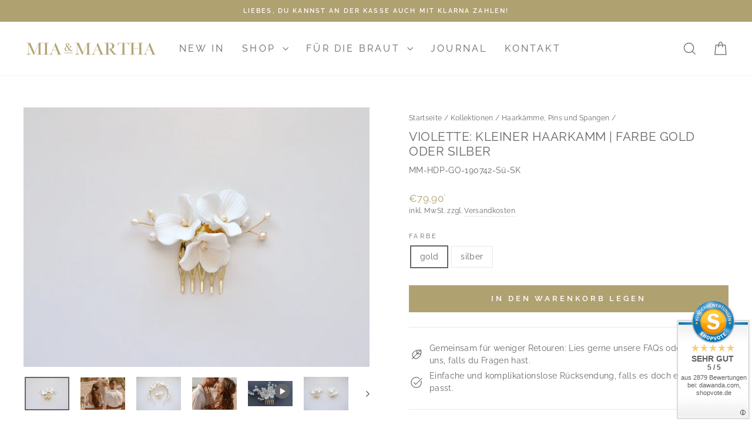

--- FILE ---
content_type: text/html; charset=utf-8
request_url: https://www.miaundmartha.com/collections/haarkaemme-und-haarpins/products/violette-kleiner-haarkamm-farbe-gold-oder-silber
body_size: 42855
content:
<!doctype html>
<html class="no-js" lang="de" dir="ltr">
<head>
	<script src="//www.miaundmartha.com/cdn/shop/files/pandectes-rules.js?v=1409308853776708584"></script>
	
	
  
  <link rel="preload" href="https://cdn.shopify.com/s/files/1/0017/6632/6337/files/raleway-v28-latin-regular.woff2?v=1666876612" as="font" type="font/woff2" crossorigin="anonymous">
  <style>

/* raleway-regular - latin */
  
@font-face {
  font-family: 'Raleway';
  font-style: normal;
  font-weight: 400;
  src: url('https://cdn.shopify.com/s/files/1/0017/6632/6337/files/raleway-v28-latin-regular.woff2?v=1666876612'); /* IE9 Compat Modes */
  src: local('https://cdn.shopify.com/s/files/1/0017/6632/6337/files/raleway-v28-latin-regular.woff2?v=1666876612'),
       url('https://cdn.shopify.com/s/files/1/0017/6632/6337/files/raleway-v28-latin-regular.woff2?v=1666876612') format('embedded-opentype'), /* IE6-IE8 */
       url('https://cdn.shopify.com/s/files/1/0017/6632/6337/files/raleway-v28-latin-regular.woff2?v=1666876612') format('woff2'), /* Super Modern Browsers */
       url('https://cdn.shopify.com/s/files/1/0017/6632/6337/files/raleway-v28-latin-regular.woff2?v=1666876612') format('woff'), /* Modern Browsers */
       url('https://cdn.shopify.com/s/files/1/0017/6632/6337/files/raleway-v28-latin-regular.woff2?v=1666876612') format('truetype'), /* Safari, Android, iOS */
       url('https://cdn.shopify.com/s/files/1/0017/6632/6337/files/raleway-v28-latin-regular.woff2?v=1666876612') format('svg'); /* Legacy iOS */
}






  
</style>




  <meta charset="utf-8">
  <meta http-equiv="X-UA-Compatible" content="IE=edge,chrome=1">
  <meta name="viewport" content="width=device-width,initial-scale=1">
  <meta name="theme-color" content="#b0a171">
  <link rel="canonical" href="https://www.miaundmartha.com/products/violette-kleiner-haarkamm-farbe-gold-oder-silber">
  <link rel="preconnect" href="https://cdn.shopify.com" crossorigin>
  <link rel="preconnect" href="https://fonts.shopifycdn.com" crossorigin>
  <link rel="dns-prefetch" href="https://productreviews.shopifycdn.com">
  <link rel="dns-prefetch" href="https://ajax.googleapis.com">
  <link rel="dns-prefetch" href="https://maps.googleapis.com">
  <link rel="dns-prefetch" href="https://maps.gstatic.com"><link rel="shortcut icon" href="//www.miaundmartha.com/cdn/shop/files/Mia_Martha_Emblem_Logo_gold_32x32.png?v=1642353515" type="image/png" /><title>Brautschmuck: Haarkamm weiße Blüten | Online bestellen bei Mia&amp;Martha
&ndash; Mia&amp;Martha by Katja Schmalen
</title>
<meta name="description" content="Unsere Haarschmuck-Linie Violette begeistert mit weißen Porzellanblüten und Perlen. Der schlichte und edle Haarschmuck unterstreicht deinen Look, ohne ihn zu dominieren - eine gute Wahl für die Mia&amp;amp;Martha-Braut. Neu in der Kollektion ist unser Haarkamm mit drei Blüten und echten Süßwasserperlen. Du kannst ihn wunde"><meta property="og:site_name" content="Mia&amp;Martha by Katja Schmalen">
  <meta property="og:url" content="https://www.miaundmartha.com/products/violette-kleiner-haarkamm-farbe-gold-oder-silber">
  <meta property="og:title" content="Violette: Kleiner Haarkamm | Farbe gold oder silber">
  <meta property="og:type" content="product">
  <meta property="og:description" content="Unsere Haarschmuck-Linie Violette begeistert mit weißen Porzellanblüten und Perlen. Der schlichte und edle Haarschmuck unterstreicht deinen Look, ohne ihn zu dominieren - eine gute Wahl für die Mia&amp;amp;Martha-Braut. Neu in der Kollektion ist unser Haarkamm mit drei Blüten und echten Süßwasserperlen. Du kannst ihn wunde"><meta property="og:image" content="http://www.miaundmartha.com/cdn/shop/products/violette-kleiner-haarkamm-farbe-gold-oder-silber-405069.jpg?v=1653806649">
    <meta property="og:image:secure_url" content="https://www.miaundmartha.com/cdn/shop/products/violette-kleiner-haarkamm-farbe-gold-oder-silber-405069.jpg?v=1653806649">
    <meta property="og:image:width" content="2048">
    <meta property="og:image:height" content="1536"><meta name="twitter:site" content="@">
  <meta name="twitter:card" content="summary_large_image">
  <meta name="twitter:title" content="Violette: Kleiner Haarkamm | Farbe gold oder silber">
  <meta name="twitter:description" content="Unsere Haarschmuck-Linie Violette begeistert mit weißen Porzellanblüten und Perlen. Der schlichte und edle Haarschmuck unterstreicht deinen Look, ohne ihn zu dominieren - eine gute Wahl für die Mia&amp;amp;Martha-Braut. Neu in der Kollektion ist unser Haarkamm mit drei Blüten und echten Süßwasserperlen. Du kannst ihn wunde">
<style data-shopify>@font-face {
  font-family: Raleway;
  font-weight: 400;
  font-style: normal;
  font-display: swap;
  src: url("//www.miaundmartha.com/cdn/fonts/raleway/raleway_n4.2c76ddd103ff0f30b1230f13e160330ff8b2c68a.woff2") format("woff2"),
       url("//www.miaundmartha.com/cdn/fonts/raleway/raleway_n4.c057757dddc39994ad5d9c9f58e7c2c2a72359a9.woff") format("woff");
}

  @font-face {
  font-family: Raleway;
  font-weight: 400;
  font-style: normal;
  font-display: swap;
  src: url("//www.miaundmartha.com/cdn/fonts/raleway/raleway_n4.2c76ddd103ff0f30b1230f13e160330ff8b2c68a.woff2") format("woff2"),
       url("//www.miaundmartha.com/cdn/fonts/raleway/raleway_n4.c057757dddc39994ad5d9c9f58e7c2c2a72359a9.woff") format("woff");
}


  @font-face {
  font-family: Raleway;
  font-weight: 600;
  font-style: normal;
  font-display: swap;
  src: url("//www.miaundmartha.com/cdn/fonts/raleway/raleway_n6.87db7132fdf2b1a000ff834d3753ad5731e10d88.woff2") format("woff2"),
       url("//www.miaundmartha.com/cdn/fonts/raleway/raleway_n6.ad26493e9aeb22e08a6282f7bed6ea8ab7c3927f.woff") format("woff");
}

  @font-face {
  font-family: Raleway;
  font-weight: 400;
  font-style: italic;
  font-display: swap;
  src: url("//www.miaundmartha.com/cdn/fonts/raleway/raleway_i4.aaa73a72f55a5e60da3e9a082717e1ed8f22f0a2.woff2") format("woff2"),
       url("//www.miaundmartha.com/cdn/fonts/raleway/raleway_i4.650670cc243082f8988ecc5576b6d613cfd5a8ee.woff") format("woff");
}

  @font-face {
  font-family: Raleway;
  font-weight: 600;
  font-style: italic;
  font-display: swap;
  src: url("//www.miaundmartha.com/cdn/fonts/raleway/raleway_i6.3ca54d7a36de0718dd80fae3527e1a64a421eeb8.woff2") format("woff2"),
       url("//www.miaundmartha.com/cdn/fonts/raleway/raleway_i6.b468b8770307bd25eee5b284ea3424978349afe2.woff") format("woff");
}

</style><link href="//www.miaundmartha.com/cdn/shop/t/37/assets/theme.css?v=48667806327467644221726250359" rel="stylesheet" type="text/css" media="all" />
<style data-shopify>:root {
    --typeHeaderPrimary: Raleway;
    --typeHeaderFallback: sans-serif;
    --typeHeaderSize: 25px;
    --typeHeaderWeight: 400;
    --typeHeaderLineHeight: 1.2;
    --typeHeaderSpacing: 0.025em;

    --typeBasePrimary:Raleway;
    --typeBaseFallback:sans-serif;
    --typeBaseSize: 14px;
    --typeBaseWeight: 400;
    --typeBaseSpacing: 0.025em;
    --typeBaseLineHeight: 1.5;
    --typeBaselineHeightMinus01: 1.4;

    --typeCollectionTitle: 15px;

    --iconWeight: 3px;
    --iconLinecaps: miter;

    
        --buttonRadius: 0;
    

    --colorGridOverlayOpacity: 0.1;
    }

    .placeholder-content {
    background-image: linear-gradient(100deg, #ffffff 40%, #f7f7f7 63%, #ffffff 79%);
    }</style><script>
    document.documentElement.className = document.documentElement.className.replace('no-js', 'js');

    window.theme = window.theme || {};
    theme.routes = {
      home: "/",
      cart: "/cart.js",
      cartPage: "/cart",
      cartAdd: "/cart/add.js",
      cartChange: "/cart/change.js",
      search: "/search",
      predictiveSearch: "/search/suggest"
    };
    theme.strings = {
      soldOut: "Kommt bald wieder",
      unavailable: "Nicht verfügbar",
      inStockLabel: "Auf Lager",
      oneStockLabel: "Geringer Bestand - Aktuell nur noch [count] verfügbar",
      otherStockLabel: "Geringer Bestand - Aktuell nur noch [count] verfügbar",
      willNotShipUntil: "Wird nach dem [date] versendet",
      willBeInStockAfter: "Wird nach dem [date] auf Lager sein",
      waitingForStock: "Inventar auf dem Weg",
      savePrice: "Sparen [saved_amount]",
      cartEmpty: "Dein Warenkorb ist leer",
      cartTermsConfirmation: "Setze bitte das Häkchen, um auszuchecken",
      searchCollections: "Kollektionen:",
      searchPages: "Seiten:",
      searchArticles: "Artikel:",
      productFrom: "Ab ",
      maxQuantity: "Du kannst nur [quantity] von [title] zu deinem Warenkorb hinzufügen"
    };
    theme.settings = {
      cartType: "drawer",
      isCustomerTemplate: false,
      moneyFormat: "€{{amount_with_comma_separator}}\u003csup\u003e*\u003c\/sup\u003e",
      saveType: "percent",
      productImageSize: "square",
      productImageCover: true,
      predictiveSearch: true,
      predictiveSearchType: null,
      predictiveSearchVendor: false,
      predictiveSearchPrice: false,
      quickView: true,
      themeName: 'Impulse',
      themeVersion: "7.4.1"
    };
  </script>

  <script>window.performance && window.performance.mark && window.performance.mark('shopify.content_for_header.start');</script><meta name="google-site-verification" content="4Tt45ca3nMjSI_oO6MtI8xXgPsupbgwdl1TUGbi6KKg">
<meta id="shopify-digital-wallet" name="shopify-digital-wallet" content="/1766326337/digital_wallets/dialog">
<meta name="shopify-checkout-api-token" content="1f9ac92345914d76efc40f6a59c41e01">
<meta id="in-context-paypal-metadata" data-shop-id="1766326337" data-venmo-supported="false" data-environment="production" data-locale="de_DE" data-paypal-v4="true" data-currency="EUR">
<link rel="alternate" type="application/json+oembed" href="https://www.miaundmartha.com/products/violette-kleiner-haarkamm-farbe-gold-oder-silber.oembed">
<script async="async" src="/checkouts/internal/preloads.js?locale=de-DE"></script>
<script id="apple-pay-shop-capabilities" type="application/json">{"shopId":1766326337,"countryCode":"DE","currencyCode":"EUR","merchantCapabilities":["supports3DS"],"merchantId":"gid:\/\/shopify\/Shop\/1766326337","merchantName":"Mia\u0026Martha by Katja Schmalen","requiredBillingContactFields":["postalAddress","email"],"requiredShippingContactFields":["postalAddress","email"],"shippingType":"shipping","supportedNetworks":["visa","maestro","masterCard"],"total":{"type":"pending","label":"Mia\u0026Martha by Katja Schmalen","amount":"1.00"},"shopifyPaymentsEnabled":true,"supportsSubscriptions":true}</script>
<script id="shopify-features" type="application/json">{"accessToken":"1f9ac92345914d76efc40f6a59c41e01","betas":["rich-media-storefront-analytics"],"domain":"www.miaundmartha.com","predictiveSearch":true,"shopId":1766326337,"locale":"de"}</script>
<script>var Shopify = Shopify || {};
Shopify.shop = "katja-schmuck.myshopify.com";
Shopify.locale = "de";
Shopify.currency = {"active":"EUR","rate":"1.0"};
Shopify.country = "DE";
Shopify.theme = {"name":"Update 29.03.2024 | FSR-Media ","id":149155971339,"schema_name":"Impulse","schema_version":"7.4.1","theme_store_id":null,"role":"main"};
Shopify.theme.handle = "null";
Shopify.theme.style = {"id":null,"handle":null};
Shopify.cdnHost = "www.miaundmartha.com/cdn";
Shopify.routes = Shopify.routes || {};
Shopify.routes.root = "/";</script>
<script type="module">!function(o){(o.Shopify=o.Shopify||{}).modules=!0}(window);</script>
<script>!function(o){function n(){var o=[];function n(){o.push(Array.prototype.slice.apply(arguments))}return n.q=o,n}var t=o.Shopify=o.Shopify||{};t.loadFeatures=n(),t.autoloadFeatures=n()}(window);</script>
<script id="shop-js-analytics" type="application/json">{"pageType":"product"}</script>
<script defer="defer" async type="module" src="//www.miaundmartha.com/cdn/shopifycloud/shop-js/modules/v2/client.init-shop-cart-sync_e98Ab_XN.de.esm.js"></script>
<script defer="defer" async type="module" src="//www.miaundmartha.com/cdn/shopifycloud/shop-js/modules/v2/chunk.common_Pcw9EP95.esm.js"></script>
<script defer="defer" async type="module" src="//www.miaundmartha.com/cdn/shopifycloud/shop-js/modules/v2/chunk.modal_CzmY4ZhL.esm.js"></script>
<script type="module">
  await import("//www.miaundmartha.com/cdn/shopifycloud/shop-js/modules/v2/client.init-shop-cart-sync_e98Ab_XN.de.esm.js");
await import("//www.miaundmartha.com/cdn/shopifycloud/shop-js/modules/v2/chunk.common_Pcw9EP95.esm.js");
await import("//www.miaundmartha.com/cdn/shopifycloud/shop-js/modules/v2/chunk.modal_CzmY4ZhL.esm.js");

  window.Shopify.SignInWithShop?.initShopCartSync?.({"fedCMEnabled":true,"windoidEnabled":true});

</script>
<script>(function() {
  var isLoaded = false;
  function asyncLoad() {
    if (isLoaded) return;
    isLoaded = true;
    var urls = ["https:\/\/image-optimizer.salessquad.co.uk\/scripts\/tiny_img_not_found_notifier_0253e351f79c2adb6bdd9d47d2ba159c.js?shop=katja-schmuck.myshopify.com"];
    for (var i = 0; i < urls.length; i++) {
      var s = document.createElement('script');
      s.type = 'text/javascript';
      s.async = true;
      s.src = urls[i];
      var x = document.getElementsByTagName('script')[0];
      x.parentNode.insertBefore(s, x);
    }
  };
  if(window.attachEvent) {
    window.attachEvent('onload', asyncLoad);
  } else {
    window.addEventListener('load', asyncLoad, false);
  }
})();</script>
<script id="__st">var __st={"a":1766326337,"offset":3600,"reqid":"3183a981-ddfa-44c3-980c-de8e766224ac-1769435162","pageurl":"www.miaundmartha.com\/collections\/haarkaemme-und-haarpins\/products\/violette-kleiner-haarkamm-farbe-gold-oder-silber","u":"3d83b9f02ed4","p":"product","rtyp":"product","rid":7965237739787};</script>
<script>window.ShopifyPaypalV4VisibilityTracking = true;</script>
<script id="captcha-bootstrap">!function(){'use strict';const t='contact',e='account',n='new_comment',o=[[t,t],['blogs',n],['comments',n],[t,'customer']],c=[[e,'customer_login'],[e,'guest_login'],[e,'recover_customer_password'],[e,'create_customer']],r=t=>t.map((([t,e])=>`form[action*='/${t}']:not([data-nocaptcha='true']) input[name='form_type'][value='${e}']`)).join(','),a=t=>()=>t?[...document.querySelectorAll(t)].map((t=>t.form)):[];function s(){const t=[...o],e=r(t);return a(e)}const i='password',u='form_key',d=['recaptcha-v3-token','g-recaptcha-response','h-captcha-response',i],f=()=>{try{return window.sessionStorage}catch{return}},m='__shopify_v',_=t=>t.elements[u];function p(t,e,n=!1){try{const o=window.sessionStorage,c=JSON.parse(o.getItem(e)),{data:r}=function(t){const{data:e,action:n}=t;return t[m]||n?{data:e,action:n}:{data:t,action:n}}(c);for(const[e,n]of Object.entries(r))t.elements[e]&&(t.elements[e].value=n);n&&o.removeItem(e)}catch(o){console.error('form repopulation failed',{error:o})}}const l='form_type',E='cptcha';function T(t){t.dataset[E]=!0}const w=window,h=w.document,L='Shopify',v='ce_forms',y='captcha';let A=!1;((t,e)=>{const n=(g='f06e6c50-85a8-45c8-87d0-21a2b65856fe',I='https://cdn.shopify.com/shopifycloud/storefront-forms-hcaptcha/ce_storefront_forms_captcha_hcaptcha.v1.5.2.iife.js',D={infoText:'Durch hCaptcha geschützt',privacyText:'Datenschutz',termsText:'Allgemeine Geschäftsbedingungen'},(t,e,n)=>{const o=w[L][v],c=o.bindForm;if(c)return c(t,g,e,D).then(n);var r;o.q.push([[t,g,e,D],n]),r=I,A||(h.body.append(Object.assign(h.createElement('script'),{id:'captcha-provider',async:!0,src:r})),A=!0)});var g,I,D;w[L]=w[L]||{},w[L][v]=w[L][v]||{},w[L][v].q=[],w[L][y]=w[L][y]||{},w[L][y].protect=function(t,e){n(t,void 0,e),T(t)},Object.freeze(w[L][y]),function(t,e,n,w,h,L){const[v,y,A,g]=function(t,e,n){const i=e?o:[],u=t?c:[],d=[...i,...u],f=r(d),m=r(i),_=r(d.filter((([t,e])=>n.includes(e))));return[a(f),a(m),a(_),s()]}(w,h,L),I=t=>{const e=t.target;return e instanceof HTMLFormElement?e:e&&e.form},D=t=>v().includes(t);t.addEventListener('submit',(t=>{const e=I(t);if(!e)return;const n=D(e)&&!e.dataset.hcaptchaBound&&!e.dataset.recaptchaBound,o=_(e),c=g().includes(e)&&(!o||!o.value);(n||c)&&t.preventDefault(),c&&!n&&(function(t){try{if(!f())return;!function(t){const e=f();if(!e)return;const n=_(t);if(!n)return;const o=n.value;o&&e.removeItem(o)}(t);const e=Array.from(Array(32),(()=>Math.random().toString(36)[2])).join('');!function(t,e){_(t)||t.append(Object.assign(document.createElement('input'),{type:'hidden',name:u})),t.elements[u].value=e}(t,e),function(t,e){const n=f();if(!n)return;const o=[...t.querySelectorAll(`input[type='${i}']`)].map((({name:t})=>t)),c=[...d,...o],r={};for(const[a,s]of new FormData(t).entries())c.includes(a)||(r[a]=s);n.setItem(e,JSON.stringify({[m]:1,action:t.action,data:r}))}(t,e)}catch(e){console.error('failed to persist form',e)}}(e),e.submit())}));const S=(t,e)=>{t&&!t.dataset[E]&&(n(t,e.some((e=>e===t))),T(t))};for(const o of['focusin','change'])t.addEventListener(o,(t=>{const e=I(t);D(e)&&S(e,y())}));const B=e.get('form_key'),M=e.get(l),P=B&&M;t.addEventListener('DOMContentLoaded',(()=>{const t=y();if(P)for(const e of t)e.elements[l].value===M&&p(e,B);[...new Set([...A(),...v().filter((t=>'true'===t.dataset.shopifyCaptcha))])].forEach((e=>S(e,t)))}))}(h,new URLSearchParams(w.location.search),n,t,e,['guest_login'])})(!1,!0)}();</script>
<script integrity="sha256-4kQ18oKyAcykRKYeNunJcIwy7WH5gtpwJnB7kiuLZ1E=" data-source-attribution="shopify.loadfeatures" defer="defer" src="//www.miaundmartha.com/cdn/shopifycloud/storefront/assets/storefront/load_feature-a0a9edcb.js" crossorigin="anonymous"></script>
<script data-source-attribution="shopify.dynamic_checkout.dynamic.init">var Shopify=Shopify||{};Shopify.PaymentButton=Shopify.PaymentButton||{isStorefrontPortableWallets:!0,init:function(){window.Shopify.PaymentButton.init=function(){};var t=document.createElement("script");t.src="https://www.miaundmartha.com/cdn/shopifycloud/portable-wallets/latest/portable-wallets.de.js",t.type="module",document.head.appendChild(t)}};
</script>
<script data-source-attribution="shopify.dynamic_checkout.buyer_consent">
  function portableWalletsHideBuyerConsent(e){var t=document.getElementById("shopify-buyer-consent"),n=document.getElementById("shopify-subscription-policy-button");t&&n&&(t.classList.add("hidden"),t.setAttribute("aria-hidden","true"),n.removeEventListener("click",e))}function portableWalletsShowBuyerConsent(e){var t=document.getElementById("shopify-buyer-consent"),n=document.getElementById("shopify-subscription-policy-button");t&&n&&(t.classList.remove("hidden"),t.removeAttribute("aria-hidden"),n.addEventListener("click",e))}window.Shopify?.PaymentButton&&(window.Shopify.PaymentButton.hideBuyerConsent=portableWalletsHideBuyerConsent,window.Shopify.PaymentButton.showBuyerConsent=portableWalletsShowBuyerConsent);
</script>
<script data-source-attribution="shopify.dynamic_checkout.cart.bootstrap">document.addEventListener("DOMContentLoaded",(function(){function t(){return document.querySelector("shopify-accelerated-checkout-cart, shopify-accelerated-checkout")}if(t())Shopify.PaymentButton.init();else{new MutationObserver((function(e,n){t()&&(Shopify.PaymentButton.init(),n.disconnect())})).observe(document.body,{childList:!0,subtree:!0})}}));
</script>
<link id="shopify-accelerated-checkout-styles" rel="stylesheet" media="screen" href="https://www.miaundmartha.com/cdn/shopifycloud/portable-wallets/latest/accelerated-checkout-backwards-compat.css" crossorigin="anonymous">
<style id="shopify-accelerated-checkout-cart">
        #shopify-buyer-consent {
  margin-top: 1em;
  display: inline-block;
  width: 100%;
}

#shopify-buyer-consent.hidden {
  display: none;
}

#shopify-subscription-policy-button {
  background: none;
  border: none;
  padding: 0;
  text-decoration: underline;
  font-size: inherit;
  cursor: pointer;
}

#shopify-subscription-policy-button::before {
  box-shadow: none;
}

      </style>

<script>window.performance && window.performance.mark && window.performance.mark('shopify.content_for_header.end');</script>

  <script src="//www.miaundmartha.com/cdn/shop/t/37/assets/vendor-scripts-v11.js" defer="defer"></script><script src="//www.miaundmartha.com/cdn/shop/t/37/assets/theme.js?v=136904160527539270741710811218" defer="defer"></script>
<!-- BEGIN app block: shopify://apps/pandectes-gdpr/blocks/banner/58c0baa2-6cc1-480c-9ea6-38d6d559556a -->
  
    
      <!-- TCF is active, scripts are loaded above -->
      
      <script>
        
          window.PandectesSettings = {"store":{"id":1766326337,"plan":"premium","theme":"Update 29.03.2024 | FSR-Media ","primaryLocale":"de","adminMode":false,"headless":false,"storefrontRootDomain":"","checkoutRootDomain":"","storefrontAccessToken":""},"tsPublished":1746184816,"declaration":{"showPurpose":true,"showProvider":true,"declIntroText":"Wir verwenden Cookies, um die Funktionalität der Website zu optimieren, die Leistung zu analysieren und Ihnen ein personalisiertes Erlebnis zu bieten. Einige Cookies sind für den ordnungsgemäßen Betrieb der Website unerlässlich. Diese Cookies können nicht deaktiviert werden. In diesem Fenster können Sie Ihre Präferenzen für Cookies verwalten.","showDateGenerated":true},"language":{"unpublished":[],"languageMode":"Single","fallbackLanguage":"de","languageDetection":"browser","languagesSupported":[]},"texts":{"managed":{"headerText":{"de":"Wir respektieren deine Privatsphäre"},"consentText":{"de":"Wir verwenden Cookies, um dir das beste Mia&Martha-Erlebnis zu bieten. Einige Cookies sind für die Nutzung unserer Webseite essentiell, während andere Cookies dabei helfen, dein Shopping-Erlebnis zu optimieren oder die Wirksamkeit unserer Marketingmassnahmen zu überprüfen. Du entscheidest, welche Cookies du zulassen möchtest."},"linkText":{"de":"Datenschutzerklärung"},"imprintText":{"de":"Impressum"},"googleLinkText":{"de":"Googles Datenschutzbestimmungen"},"allowButtonText":{"de":"Alle akzeptieren"},"denyButtonText":{"de":"Nur notwendige Cookies"},"dismissButtonText":{"de":"Okay"},"leaveSiteButtonText":{"de":"Diese Seite verlassen"},"preferencesButtonText":{"de":"Individuelle Einstellungen"},"cookiePolicyText":{"de":"Cookie-Richtlinie"},"preferencesPopupTitleText":{"de":"Einwilligungseinstellungen verwalten"},"preferencesPopupIntroText":{"de":"Wir verwenden Cookies, um die Funktionalität der Website zu optimieren, die Leistung zu analysieren und dir ein personalisiertes Erlebnis zu bieten. Einige Cookies sind für den ordnungsgemäßen Betrieb der Website unerlässlich. Diese Cookies können nicht deaktiviert werden. In diesem Fenster kannst du deine Präferenzen für Cookies verwalten."},"preferencesPopupSaveButtonText":{"de":"Auswahl speichern"},"preferencesPopupCloseButtonText":{"de":"Schließen"},"preferencesPopupAcceptAllButtonText":{"de":"Alle Akzeptieren"},"preferencesPopupRejectAllButtonText":{"de":"Alle ablehnen"},"cookiesDetailsText":{"de":"Cookie-Details"},"preferencesPopupAlwaysAllowedText":{"de":"Immer erlaubt"},"accessSectionParagraphText":{"de":"Sie haben das Recht, jederzeit auf Ihre Daten zuzugreifen."},"accessSectionTitleText":{"de":"Datenübertragbarkeit"},"accessSectionAccountInfoActionText":{"de":"persönliche Daten"},"accessSectionDownloadReportActionText":{"de":"Alle Daten anfordern"},"accessSectionGDPRRequestsActionText":{"de":"Anfragen betroffener Personen"},"accessSectionOrdersRecordsActionText":{"de":"Aufträge"},"rectificationSectionParagraphText":{"de":"Sie haben das Recht, die Aktualisierung Ihrer Daten zu verlangen, wann immer Sie dies für angemessen halten."},"rectificationSectionTitleText":{"de":"Datenberichtigung"},"rectificationCommentPlaceholder":{"de":"Beschreiben Sie, was Sie aktualisieren möchten"},"rectificationCommentValidationError":{"de":"Kommentar ist erforderlich"},"rectificationSectionEditAccountActionText":{"de":"Aktualisierung anfordern"},"erasureSectionTitleText":{"de":"Recht auf Vergessenwerden"},"erasureSectionParagraphText":{"de":"Sie haben das Recht, die Löschung aller Ihrer Daten zu verlangen. Danach können Sie nicht mehr auf Ihr Konto zugreifen."},"erasureSectionRequestDeletionActionText":{"de":"Löschung personenbezogener Daten anfordern"},"consentDate":{"de":"Zustimmungsdatum"},"consentId":{"de":"Einwilligungs-ID"},"consentSectionChangeConsentActionText":{"de":"Einwilligungspräferenz ändern"},"consentSectionConsentedText":{"de":"Sie haben der Cookie-Richtlinie dieser Website zugestimmt am"},"consentSectionNoConsentText":{"de":"Sie haben der Cookie-Richtlinie dieser Website nicht zugestimmt."},"consentSectionTitleText":{"de":"Ihre Cookie-Einwilligung"},"consentStatus":{"de":"Einwilligungspräferenz"},"confirmationFailureMessage":{"de":"Ihre Anfrage wurde nicht bestätigt. Bitte versuchen Sie es erneut und wenn das Problem weiterhin besteht, wenden Sie sich an den Ladenbesitzer, um Hilfe zu erhalten"},"confirmationFailureTitle":{"de":"Ein Problem ist aufgetreten"},"confirmationSuccessMessage":{"de":"Wir werden uns in Kürze zu Ihrem Anliegen bei Ihnen melden."},"confirmationSuccessTitle":{"de":"Ihre Anfrage wurde bestätigt"},"guestsSupportEmailFailureMessage":{"de":"Ihre Anfrage wurde nicht übermittelt. Bitte versuchen Sie es erneut und wenn das Problem weiterhin besteht, wenden Sie sich an den Shop-Inhaber, um Hilfe zu erhalten."},"guestsSupportEmailFailureTitle":{"de":"Ein Problem ist aufgetreten"},"guestsSupportEmailPlaceholder":{"de":"E-Mail-Addresse"},"guestsSupportEmailSuccessMessage":{"de":"Wenn Sie als Kunde dieses Shops registriert sind, erhalten Sie in Kürze eine E-Mail mit Anweisungen zum weiteren Vorgehen."},"guestsSupportEmailSuccessTitle":{"de":"Vielen Dank für die Anfrage"},"guestsSupportEmailValidationError":{"de":"Email ist ungültig"},"guestsSupportInfoText":{"de":"Bitte loggen Sie sich mit Ihrem Kundenkonto ein, um fortzufahren."},"submitButton":{"de":"einreichen"},"submittingButton":{"de":"Senden..."},"cancelButton":{"de":"Abbrechen"},"declIntroText":{"de":"Wir verwenden Cookies, um die Funktionalität der Website zu optimieren, die Leistung zu analysieren und Ihnen ein personalisiertes Erlebnis zu bieten. Einige Cookies sind für den ordnungsgemäßen Betrieb der Website unerlässlich. Diese Cookies können nicht deaktiviert werden. In diesem Fenster können Sie Ihre Präferenzen für Cookies verwalten."},"declName":{"de":"Name"},"declPurpose":{"de":"Zweck"},"declType":{"de":"Typ"},"declRetention":{"de":"Speicherdauer"},"declProvider":{"de":"Anbieter"},"declFirstParty":{"de":"Erstanbieter"},"declThirdParty":{"de":"Drittanbieter"},"declSeconds":{"de":"Sekunden"},"declMinutes":{"de":"Minuten"},"declHours":{"de":"Std."},"declDays":{"de":"Tage"},"declMonths":{"de":"Monate"},"declYears":{"de":"Jahre"},"declSession":{"de":"Sitzung"},"declDomain":{"de":"Domain"},"declPath":{"de":"Weg"}},"categories":{"strictlyNecessaryCookiesTitleText":{"de":"Unbedingt erforderlich"},"strictlyNecessaryCookiesDescriptionText":{"de":"Diese Cookies sind unerlässlich, damit du dich auf der Website bewegen und ihre Funktionen nutzen kannst, z. B. den Zugriff auf sichere Bereiche der Website. Ohne diese Cookies kann die Website nicht richtig funktionieren."},"functionalityCookiesTitleText":{"de":"Funktionale Cookies"},"functionalityCookiesDescriptionText":{"de":"Diese Cookies ermöglichen es der Website, verbesserte Funktionalität und Personalisierung bereitzustellen. Sie können von uns oder von Drittanbietern gesetzt werden, deren Dienste wir auf unseren Seiten hinzugefügt haben. Wenn du diese Cookies nicht zulässt, funktionieren einige oder alle dieser Dienste möglicherweise nicht richtig."},"performanceCookiesTitleText":{"de":"Performance-Cookies"},"performanceCookiesDescriptionText":{"de":"Diese Cookies ermöglichen es uns, die Leistung unserer Website zu überwachen und zu verbessern. Sie ermöglichen es uns beispielsweise, Besuche zu zählen, Verkehrsquellen zu identifizieren und zu sehen, welche Teile der Website am beliebtesten sind."},"targetingCookiesTitleText":{"de":"Targeting-Cookies"},"targetingCookiesDescriptionText":{"de":"Diese Cookies können von unseren Werbepartnern über unsere Website gesetzt werden. Sie können von diesen Unternehmen verwendet werden, um ein Profil deiner Interessen zu erstellen und dir relevante Werbung auf anderen Websites anzuzeigen. Sie speichern keine direkten personenbezogenen Daten, sondern basieren auf der eindeutigen Identifizierung deines Browsers und deines Endgeräts. Wenn du diese Cookies nicht zulässt, wirst du weniger zielgerichtete Werbung angezeigt bekommen."},"unclassifiedCookiesTitleText":{"de":"Unklassifizierte Cookies"},"unclassifiedCookiesDescriptionText":{"de":"Unklassifizierte Cookies sind Cookies, die wir gerade zusammen mit den Anbietern einzelner Cookies klassifizieren."}},"auto":{}},"library":{"previewMode":false,"fadeInTimeout":0,"defaultBlocked":7,"showLink":true,"showImprintLink":true,"showGoogleLink":false,"enabled":true,"cookie":{"expiryDays":365,"secure":true,"domain":""},"dismissOnScroll":false,"dismissOnWindowClick":false,"dismissOnTimeout":false,"palette":{"popup":{"background":"#FFFFFF","backgroundForCalculations":{"a":1,"b":255,"g":255,"r":255},"text":"#B0A171"},"button":{"background":"#B0A171","backgroundForCalculations":{"a":1,"b":113,"g":161,"r":176},"text":"#FFFFFF","textForCalculation":{"a":1,"b":255,"g":255,"r":255},"border":"transparent"}},"content":{"href":"https://katja-schmuck.myshopify.com/policies/privacy-policy","imprintHref":"https://www.miaundmartha.com/pages/impressum","close":"&#10005;","target":"","logo":"<img class=\"cc-banner-logo\" style=\"max-height: 70px;\" src=\"https://katja-schmuck.myshopify.com/cdn/shop/files/pandectes-banner-logo.png\" alt=\"logo\" />"},"window":"<div role=\"dialog\" aria-live=\"polite\" aria-label=\"cookieconsent\" aria-describedby=\"cookieconsent:desc\" id=\"pandectes-banner\" class=\"cc-window-wrapper cc-bottom-wrapper\"><div class=\"pd-cookie-banner-window cc-window {{classes}}\"><!--googleoff: all-->{{children}}<!--googleon: all--></div></div>","compliance":{"custom":"<div class=\"cc-compliance cc-highlight\">{{preferences}}{{allow}}{{deny}}</div>"},"type":"custom","layouts":{"basic":"{{logo}}{{messagelink}}{{compliance}}"},"position":"bottom","theme":"block","revokable":false,"animateRevokable":true,"revokableReset":true,"revokableLogoUrl":"https://katja-schmuck.myshopify.com/cdn/shop/files/pandectes-reopen-logo.png","revokablePlacement":"bottom-left","revokableMarginHorizontal":15,"revokableMarginVertical":15,"static":false,"autoAttach":true,"hasTransition":false,"blacklistPage":[""],"elements":{"close":"<button aria-label=\"dismiss cookie message\" type=\"button\" tabindex=\"0\" class=\"cc-close\">{{close}}</button>","dismiss":"<button aria-label=\"dismiss cookie message\" type=\"button\" tabindex=\"0\" class=\"cc-btn cc-btn-decision cc-dismiss\">{{dismiss}}</button>","allow":"<button aria-label=\"allow cookies\" type=\"button\" tabindex=\"0\" class=\"cc-btn cc-btn-decision cc-allow\">{{allow}}</button>","deny":"<button aria-label=\"deny cookies\" type=\"button\" tabindex=\"0\" class=\"cc-btn cc-btn-decision cc-deny\">{{deny}}</button>","preferences":"<button aria-label=\"settings cookies\" tabindex=\"0\" type=\"button\" class=\"cc-btn cc-settings\" onclick=\"Pandectes.fn.openPreferences()\">{{preferences}}</button>"}},"geolocation":{"brOnly":false,"caOnly":false,"chOnly":false,"euOnly":false,"jpOnly":false,"thOnly":false,"canadaOnly":false,"globalVisibility":true},"dsr":{"guestsSupport":false,"accessSectionDownloadReportAuto":false},"banner":{"resetTs":1709100371,"extraCss":"        .cc-banner-logo {max-width: 40em!important;}    @media(min-width: 768px) {.cc-window.cc-floating{max-width: 40em!important;width: 40em!important;}}    .cc-message, .pd-cookie-banner-window .cc-header, .cc-logo {text-align: left}    .cc-window-wrapper{z-index: 2147483647;}    .cc-window{padding: 20px!important;z-index: 2147483647;font-size: 14px!important;font-family: inherit;}    .pd-cookie-banner-window .cc-header{font-size: 14px!important;font-family: inherit;}    .pd-cp-ui{font-family: inherit; background-color: #FFFFFF;color:#B0A171;}    button.pd-cp-btn, a.pd-cp-btn{background-color:#B0A171;color:#FFFFFF!important;}    input + .pd-cp-preferences-slider{background-color: rgba(176, 161, 113, 0.3)}    .pd-cp-scrolling-section::-webkit-scrollbar{background-color: rgba(176, 161, 113, 0.3)}    input:checked + .pd-cp-preferences-slider{background-color: rgba(176, 161, 113, 1)}    .pd-cp-scrolling-section::-webkit-scrollbar-thumb {background-color: rgba(176, 161, 113, 1)}    .pd-cp-ui-close{color:#B0A171;}    .pd-cp-preferences-slider:before{background-color: #FFFFFF}    .pd-cp-title:before {border-color: #B0A171!important}    .pd-cp-preferences-slider{background-color:#B0A171}    .pd-cp-toggle{color:#B0A171!important}    @media(max-width:699px) {.pd-cp-ui-close-top svg {fill: #B0A171}}    .pd-cp-toggle:hover,.pd-cp-toggle:visited,.pd-cp-toggle:active{color:#B0A171!important}    .pd-cookie-banner-window {box-shadow: 0 0 18px rgb(0 0 0 / 20%);}  @media (max-width: 768px) {  .cc-btn{    width: 100%!important;    display: block!important;     margin-left:0!important;     margin-bottom: 10px!important;  }  .cc-compliance {    flex-direction: column!important;  }}","customJavascript":{},"showPoweredBy":false,"logoHeight":70,"revokableTrigger":true,"hybridStrict":false,"cookiesBlockedByDefault":"7","isActive":true,"implicitSavePreferences":false,"cookieIcon":false,"blockBots":false,"showCookiesDetails":true,"hasTransition":false,"blockingPage":true,"showOnlyLandingPage":false,"leaveSiteUrl":"https://www.google.com","linkRespectStoreLang":false},"cookies":{"0":[{"name":"secure_customer_sig","type":"http","domain":"www.miaundmartha.com","path":"/","provider":"Shopify","firstParty":true,"retention":"1 year(s)","expires":1,"unit":"declYears","purpose":{"de":"Wird im Zusammenhang mit dem Kundenlogin verwendet."}},{"name":"cart_currency","type":"http","domain":"www.miaundmartha.com","path":"/","provider":"Shopify","firstParty":true,"retention":"2 ","expires":2,"unit":"declSession","purpose":{"de":"Das Cookie ist für die sichere Checkout- und Zahlungsfunktion auf der Website erforderlich. Diese Funktion wird von shopify.com bereitgestellt."}},{"name":"keep_alive","type":"http","domain":"www.miaundmartha.com","path":"/","provider":"Shopify","firstParty":true,"retention":"30 minute(s)","expires":30,"unit":"declMinutes","purpose":{"de":"Wird im Zusammenhang mit der Käuferlokalisierung verwendet."}},{"name":"_tracking_consent","type":"http","domain":".miaundmartha.com","path":"/","provider":"Shopify","firstParty":false,"retention":"1 year(s)","expires":1,"unit":"declYears","purpose":{"de":"Tracking-Einstellungen."}},{"name":"_secure_session_id","type":"http","domain":"www.miaundmartha.com","path":"/","provider":"Shopify","firstParty":true,"retention":"1 month(s)","expires":1,"unit":"declMonths","purpose":{"de":"Wird in Verbindung mit der Navigation durch eine Storefront verwendet."}},{"name":"localization","type":"http","domain":"www.miaundmartha.com","path":"/","provider":"Shopify","firstParty":true,"retention":"1 year(s)","expires":1,"unit":"declYears","purpose":{"de":"Lokalisierung von Shopify-Shops"}},{"name":"_cmp_a","type":"http","domain":".miaundmartha.com","path":"/","provider":"Shopify","firstParty":false,"retention":"1 day(s)","expires":1,"unit":"declDays","purpose":{"de":"Wird zum Verwalten der Datenschutzeinstellungen des Kunden verwendet."}},{"name":"cart","type":"http","domain":"www.miaundmartha.com","path":"/","provider":"Shopify","firstParty":true,"retention":"2 ","expires":2,"unit":"declSession","purpose":{"de":"Notwendig für die Warenkorbfunktion auf der Website."}},{"name":"cart_sig","type":"http","domain":"www.miaundmartha.com","path":"/","provider":"Shopify","firstParty":true,"retention":"2 ","expires":2,"unit":"declSession","purpose":{"de":"Shopify-Analysen."}},{"name":"checkout_session_lookup","type":"http","domain":"www.miaundmartha.com","path":"/","provider":"Shopify","firstParty":true,"retention":"3 ","expires":3,"unit":"declSession","purpose":{"de":"Wird im Zusammenhang mit der Kasse verwendet."}},{"name":"cart_ts","type":"http","domain":"www.miaundmartha.com","path":"/","provider":"Shopify","firstParty":true,"retention":"2 ","expires":2,"unit":"declSession","purpose":{"de":"Wird im Zusammenhang mit der Kasse verwendet."}},{"name":"checkout_session_token__cn__c1-014f074a76ad7c9f18617b13774a1495","type":"http","domain":"www.miaundmartha.com","path":"/","provider":"Shopify","firstParty":true,"retention":"3 ","expires":3,"unit":"declSession","purpose":{"de":""}},{"name":"checkout_session_token__cn__c1-8907e5d36c0027627c866651091eae98","type":"http","domain":"www.miaundmartha.com","path":"/","provider":"Shopify","firstParty":true,"retention":"3 ","expires":3,"unit":"declSession","purpose":{"de":""}}],"1":[{"name":"_pinterest_ct_ua","type":"http","domain":".ct.pinterest.com","path":"/","provider":"Pinterest","firstParty":false,"retention":"1 year(s)","expires":1,"unit":"declYears","purpose":{"de":"Wird verwendet, um Aktionen seitenübergreifend zu gruppieren."}}],"2":[{"name":"_orig_referrer","type":"http","domain":".miaundmartha.com","path":"/","provider":"Shopify","firstParty":false,"retention":"2 ","expires":2,"unit":"declSession","purpose":{"de":"Verfolgt Zielseiten."}},{"name":"_landing_page","type":"http","domain":".miaundmartha.com","path":"/","provider":"Shopify","firstParty":false,"retention":"2 ","expires":2,"unit":"declSession","purpose":{"de":"Verfolgt Zielseiten."}},{"name":"_shopify_y","type":"http","domain":".miaundmartha.com","path":"/","provider":"Shopify","firstParty":false,"retention":"1 year(s)","expires":1,"unit":"declYears","purpose":{"de":"Shopify-Analysen."}},{"name":"_shopify_s","type":"http","domain":".miaundmartha.com","path":"/","provider":"Shopify","firstParty":false,"retention":"30 minute(s)","expires":30,"unit":"declMinutes","purpose":{"de":"Shopify-Analysen."}},{"name":"_boomr_clss","type":"html_local","domain":"https://www.miaundmartha.com","path":"/","provider":"Shopify","firstParty":true,"retention":"Local Storage","expires":1,"unit":"declYears","purpose":{"de":"Wird zur Überwachung und Optimierung der Leistung von Shopify-Shops verwendet."}},{"name":"_shopify_sa_t","type":"http","domain":"www.miaundmartha.com","path":"/","provider":"Shopify","firstParty":true,"retention":"30 minute(s)","expires":30,"unit":"declMinutes","purpose":{"de":"Shopify-Analysen in Bezug auf Marketing und Empfehlungen."}},{"name":"_shopify_s","type":"http","domain":"www.miaundmartha.com","path":"/","provider":"Shopify","firstParty":true,"retention":"30 minute(s)","expires":30,"unit":"declMinutes","purpose":{"de":"Shopify-Analysen."}},{"name":"_shopify_sa_p","type":"http","domain":"www.miaundmartha.com","path":"/","provider":"Shopify","firstParty":true,"retention":"30 minute(s)","expires":30,"unit":"declMinutes","purpose":{"de":"Shopify-Analysen in Bezug auf Marketing und Empfehlungen."}},{"name":"_gid","type":"http","domain":".miaundmartha.com","path":"/","provider":"Google","firstParty":false,"retention":"1 day(s)","expires":1,"unit":"declDays","purpose":{"de":"Cookie wird von Google Analytics platziert, um Seitenaufrufe zu zählen und zu verfolgen."}},{"name":"_gat","type":"http","domain":".miaundmartha.com","path":"/","provider":"Google","firstParty":false,"retention":"1 minute(s)","expires":1,"unit":"declMinutes","purpose":{"de":"Cookie wird von Google Analytics platziert, um Anfragen von Bots zu filtern."}},{"name":"_ga","type":"http","domain":".miaundmartha.com","path":"/","provider":"Google","firstParty":false,"retention":"1 year(s)","expires":1,"unit":"declYears","purpose":{"de":"Cookie wird von Google Analytics mit unbekannter Funktionalität gesetzt"}},{"name":"_shopify_sa_t","type":"http","domain":".miaundmartha.com","path":"/","provider":"Shopify","firstParty":false,"retention":"30 minute(s)","expires":30,"unit":"declMinutes","purpose":{"de":"Shopify-Analysen in Bezug auf Marketing und Empfehlungen."}},{"name":"_shopify_sa_p","type":"http","domain":".miaundmartha.com","path":"/","provider":"Shopify","firstParty":false,"retention":"30 minute(s)","expires":30,"unit":"declMinutes","purpose":{"de":"Shopify-Analysen in Bezug auf Marketing und Empfehlungen."}},{"name":"_shopify_s","type":"http","domain":"com","path":"/","provider":"Shopify","firstParty":false,"retention":"Session","expires":1,"unit":"declSeconds","purpose":{"de":"Shopify-Analysen."}},{"name":"_shopify_ga","type":"http","domain":"www.miaundmartha.com","path":"/","provider":"Shopify","firstParty":true,"retention":"Session","expires":-54,"unit":"declYears","purpose":{"de":"Shopify und Google Analytics."}},{"name":"unique_interaction_id","type":"http","domain":"www.miaundmartha.com","path":"/","provider":"Shopify","firstParty":true,"retention":"10 minute(s)","expires":10,"unit":"declMinutes","purpose":{"de":"Shopify-Analysen."}},{"name":"_ga_ETYBNK67DY","type":"http","domain":".miaundmartha.com","path":"/","provider":"Google","firstParty":false,"retention":"1 year(s)","expires":1,"unit":"declYears","purpose":{"de":""}},{"name":"_ga_NVHM996MJH","type":"http","domain":".miaundmartha.com","path":"/","provider":"Google","firstParty":false,"retention":"1 year(s)","expires":1,"unit":"declYears","purpose":{"de":""}}],"4":[{"name":"wpm-domain-test","type":"http","domain":"com","path":"/","provider":"Shopify","firstParty":false,"retention":"Session","expires":1,"unit":"declSeconds","purpose":{"de":"Wird verwendet, um die Speicherung von Parametern zu Produkten, die dem Warenkorb hinzugefügt wurden, oder zur Zahlungswährung zu testen"}},{"name":"wpm-domain-test","type":"http","domain":"miaundmartha.com","path":"/","provider":"Shopify","firstParty":false,"retention":"Session","expires":1,"unit":"declSeconds","purpose":{"de":"Wird verwendet, um die Speicherung von Parametern zu Produkten, die dem Warenkorb hinzugefügt wurden, oder zur Zahlungswährung zu testen"}},{"name":"wpm-domain-test","type":"http","domain":"www.miaundmartha.com","path":"/","provider":"Shopify","firstParty":true,"retention":"Session","expires":1,"unit":"declSeconds","purpose":{"de":"Wird verwendet, um die Speicherung von Parametern zu Produkten, die dem Warenkorb hinzugefügt wurden, oder zur Zahlungswährung zu testen"}},{"name":"_gcl_au","type":"http","domain":".miaundmartha.com","path":"/","provider":"Google","firstParty":false,"retention":"3 month(s)","expires":3,"unit":"declMonths","purpose":{"de":"Cookie wird von Google Tag Manager platziert, um Conversions zu verfolgen."}},{"name":"_fbp","type":"http","domain":".miaundmartha.com","path":"/","provider":"Facebook","firstParty":false,"retention":"3 month(s)","expires":3,"unit":"declMonths","purpose":{"de":"Cookie wird von Facebook platziert, um Besuche auf Websites zu verfolgen."}},{"name":"_pin_unauth","type":"http","domain":".miaundmartha.com","path":"/","provider":"Pinterest","firstParty":false,"retention":"1 year(s)","expires":1,"unit":"declYears","purpose":{"de":"Wird verwendet, um Aktionen für Benutzer zu gruppieren, die von Pinterest nicht identifiziert werden können."}},{"name":"test_cookie","type":"http","domain":".doubleclick.net","path":"/","provider":"Google","firstParty":false,"retention":"15 minute(s)","expires":15,"unit":"declMinutes","purpose":{"de":"Um die Aktionen der Besucher zu messen, nachdem sie sich durch eine Anzeige geklickt haben. Verfällt nach jedem Besuch."}},{"name":"IDE","type":"http","domain":".doubleclick.net","path":"/","provider":"Google","firstParty":false,"retention":"1 year(s)","expires":1,"unit":"declYears","purpose":{"de":"Um die Aktionen der Besucher zu messen, nachdem sie sich durch eine Anzeige geklickt haben. Verfällt nach 1 Jahr."}},{"name":"lastExternalReferrer","type":"html_local","domain":"https://www.miaundmartha.com","path":"/","provider":"Facebook","firstParty":true,"retention":"Local Storage","expires":1,"unit":"declYears","purpose":{"de":"Erkennt, wie der Benutzer auf die Website gelangt ist, indem er seine letzte URL-Adresse registriert."}},{"name":"lastExternalReferrerTime","type":"html_local","domain":"https://www.miaundmartha.com","path":"/","provider":"Facebook","firstParty":true,"retention":"Local Storage","expires":1,"unit":"declYears","purpose":{"de":"Enthält den Zeitstempel der letzten Aktualisierung des lastExternalReferrer-Cookies."}}],"8":[{"name":"bc_tagManagerTasks","type":"html_local","domain":"https://www.miaundmartha.com","path":"/","provider":"Unknown","firstParty":true,"retention":"Local Storage","expires":1,"unit":"declYears","purpose":{"de":""}},{"name":"bc_tagManagerData","type":"html_local","domain":"https://www.miaundmartha.com","path":"/","provider":"Unknown","firstParty":true,"retention":"Local Storage","expires":1,"unit":"declYears","purpose":{"de":""}},{"name":"GDPR_legal_cookie","type":"html_local","domain":"https://www.miaundmartha.com","path":"/","provider":"Unknown","firstParty":true,"retention":"Local Storage","expires":1,"unit":"declYears","purpose":{"de":""}},{"name":"customCookies","type":"html_local","domain":"https://www.miaundmartha.com","path":"/","provider":"Unknown","firstParty":true,"retention":"Local Storage","expires":1,"unit":"declYears","purpose":{"de":""}},{"name":"SVCacheExpiration_10351","type":"html_session","domain":"https://www.miaundmartha.com","path":"/","provider":"Unknown","firstParty":true,"retention":"Session","expires":1,"unit":"declYears","purpose":{"de":""}},{"name":"BC_GDPR_2ce3a13160348f524c8cc9","type":"html_local","domain":"https://www.miaundmartha.com","path":"/","provider":"Unknown","firstParty":true,"retention":"Local Storage","expires":1,"unit":"declYears","purpose":{"de":""}},{"name":"BC_GDPR_CustomScriptForShop","type":"html_local","domain":"https://www.miaundmartha.com","path":"/","provider":"Unknown","firstParty":true,"retention":"Local Storage","expires":1,"unit":"declYears","purpose":{"de":""}},{"name":"test","type":"html_local","domain":"https://www.miaundmartha.com","path":"/","provider":"Unknown","firstParty":true,"retention":"Local Storage","expires":1,"unit":"declYears","purpose":{"de":""}},{"name":"local-storage-test","type":"html_local","domain":"https://www.miaundmartha.com","path":"/","provider":"Unknown","firstParty":true,"retention":"Local Storage","expires":1,"unit":"declYears","purpose":{"de":""}},{"name":"test","type":"html_session","domain":"https://www.miaundmartha.com","path":"/","provider":"Unknown","firstParty":true,"retention":"Session","expires":1,"unit":"declYears","purpose":{"de":""}},{"name":"theme-recent","type":"html_local","domain":"https://www.miaundmartha.com","path":"/","provider":"Unknown","firstParty":true,"retention":"Local Storage","expires":1,"unit":"declYears","purpose":{"de":""}},{"name":"_GDPR_VAL","type":"html_local","domain":"https://www.miaundmartha.com","path":"/","provider":"Unknown","firstParty":true,"retention":"Local Storage","expires":1,"unit":"declYears","purpose":{"de":""}},{"name":"SVCacheData_10351","type":"html_session","domain":"https://www.miaundmartha.com","path":"/","provider":"Unknown","firstParty":true,"retention":"Session","expires":1,"unit":"declYears","purpose":{"de":""}},{"name":"ar_debug","type":"http","domain":".pinterest.com","path":"/","provider":"Unknown","firstParty":false,"retention":"1 year(s)","expires":1,"unit":"declYears","purpose":{"de":""}},{"name":"is_eu","type":"html_session","domain":"https://www.miaundmartha.com","path":"/","provider":"Unknown","firstParty":true,"retention":"Session","expires":1,"unit":"declYears","purpose":{"de":""}},{"name":"queue_token","type":"http","domain":"www.miaundmartha.com","path":"/","provider":"Unknown","firstParty":true,"retention":"55 minute(s)","expires":55,"unit":"declMinutes","purpose":{"de":""}}]},"blocker":{"isActive":true,"googleConsentMode":{"id":"","analyticsId":"","isActive":true,"adStorageCategory":4,"analyticsStorageCategory":2,"personalizationStorageCategory":1,"functionalityStorageCategory":1,"customEvent":true,"securityStorageCategory":0,"redactData":true,"urlPassthrough":false,"dataLayerProperty":"dataLayer"},"facebookPixel":{"id":"","isActive":false,"ldu":true},"microsoft":{},"rakuten":{"isActive":false,"cmp":false,"ccpa":false},"gpcIsActive":false,"defaultBlocked":7,"patterns":{"whiteList":[],"blackList":{"1":["www.paypal.com","google-analytics.com|googletagmanager.com/gtag/destination|googletagmanager.com/gtag/js?id=UA|googletagmanager.com/gtag/js?id=G"],"2":["https://www.googletagmanager.com/gtm.js?id=GTM"],"4":["s.pinimg.com/ct/core.js|s.pinimg.com/ct/lib","googletagmanager.com/gtag/js\\?id=AW|googleadservices.com","connect.facebook.net"],"8":[]},"iframesWhiteList":[],"iframesBlackList":{"1":["www.youtube.com|www.youtube-nocookie.com"],"2":[],"4":[],"8":[]},"beaconsWhiteList":[],"beaconsBlackList":{"1":[],"2":[],"4":[],"8":[]}}}};
        
        window.addEventListener('DOMContentLoaded', function(){
          const script = document.createElement('script');
          
            script.src = "https://cdn.shopify.com/extensions/019bf9f2-2284-7e6a-94f3-548acaed6f98/gdpr-246/assets/pandectes-core.js";
          
          script.defer = true;
          document.body.appendChild(script);
        })
      </script>
    
  


<!-- END app block --><link href="https://monorail-edge.shopifysvc.com" rel="dns-prefetch">
<script>(function(){if ("sendBeacon" in navigator && "performance" in window) {try {var session_token_from_headers = performance.getEntriesByType('navigation')[0].serverTiming.find(x => x.name == '_s').description;} catch {var session_token_from_headers = undefined;}var session_cookie_matches = document.cookie.match(/_shopify_s=([^;]*)/);var session_token_from_cookie = session_cookie_matches && session_cookie_matches.length === 2 ? session_cookie_matches[1] : "";var session_token = session_token_from_headers || session_token_from_cookie || "";function handle_abandonment_event(e) {var entries = performance.getEntries().filter(function(entry) {return /monorail-edge.shopifysvc.com/.test(entry.name);});if (!window.abandonment_tracked && entries.length === 0) {window.abandonment_tracked = true;var currentMs = Date.now();var navigation_start = performance.timing.navigationStart;var payload = {shop_id: 1766326337,url: window.location.href,navigation_start,duration: currentMs - navigation_start,session_token,page_type: "product"};window.navigator.sendBeacon("https://monorail-edge.shopifysvc.com/v1/produce", JSON.stringify({schema_id: "online_store_buyer_site_abandonment/1.1",payload: payload,metadata: {event_created_at_ms: currentMs,event_sent_at_ms: currentMs}}));}}window.addEventListener('pagehide', handle_abandonment_event);}}());</script>
<script id="web-pixels-manager-setup">(function e(e,d,r,n,o){if(void 0===o&&(o={}),!Boolean(null===(a=null===(i=window.Shopify)||void 0===i?void 0:i.analytics)||void 0===a?void 0:a.replayQueue)){var i,a;window.Shopify=window.Shopify||{};var t=window.Shopify;t.analytics=t.analytics||{};var s=t.analytics;s.replayQueue=[],s.publish=function(e,d,r){return s.replayQueue.push([e,d,r]),!0};try{self.performance.mark("wpm:start")}catch(e){}var l=function(){var e={modern:/Edge?\/(1{2}[4-9]|1[2-9]\d|[2-9]\d{2}|\d{4,})\.\d+(\.\d+|)|Firefox\/(1{2}[4-9]|1[2-9]\d|[2-9]\d{2}|\d{4,})\.\d+(\.\d+|)|Chrom(ium|e)\/(9{2}|\d{3,})\.\d+(\.\d+|)|(Maci|X1{2}).+ Version\/(15\.\d+|(1[6-9]|[2-9]\d|\d{3,})\.\d+)([,.]\d+|)( \(\w+\)|)( Mobile\/\w+|) Safari\/|Chrome.+OPR\/(9{2}|\d{3,})\.\d+\.\d+|(CPU[ +]OS|iPhone[ +]OS|CPU[ +]iPhone|CPU IPhone OS|CPU iPad OS)[ +]+(15[._]\d+|(1[6-9]|[2-9]\d|\d{3,})[._]\d+)([._]\d+|)|Android:?[ /-](13[3-9]|1[4-9]\d|[2-9]\d{2}|\d{4,})(\.\d+|)(\.\d+|)|Android.+Firefox\/(13[5-9]|1[4-9]\d|[2-9]\d{2}|\d{4,})\.\d+(\.\d+|)|Android.+Chrom(ium|e)\/(13[3-9]|1[4-9]\d|[2-9]\d{2}|\d{4,})\.\d+(\.\d+|)|SamsungBrowser\/([2-9]\d|\d{3,})\.\d+/,legacy:/Edge?\/(1[6-9]|[2-9]\d|\d{3,})\.\d+(\.\d+|)|Firefox\/(5[4-9]|[6-9]\d|\d{3,})\.\d+(\.\d+|)|Chrom(ium|e)\/(5[1-9]|[6-9]\d|\d{3,})\.\d+(\.\d+|)([\d.]+$|.*Safari\/(?![\d.]+ Edge\/[\d.]+$))|(Maci|X1{2}).+ Version\/(10\.\d+|(1[1-9]|[2-9]\d|\d{3,})\.\d+)([,.]\d+|)( \(\w+\)|)( Mobile\/\w+|) Safari\/|Chrome.+OPR\/(3[89]|[4-9]\d|\d{3,})\.\d+\.\d+|(CPU[ +]OS|iPhone[ +]OS|CPU[ +]iPhone|CPU IPhone OS|CPU iPad OS)[ +]+(10[._]\d+|(1[1-9]|[2-9]\d|\d{3,})[._]\d+)([._]\d+|)|Android:?[ /-](13[3-9]|1[4-9]\d|[2-9]\d{2}|\d{4,})(\.\d+|)(\.\d+|)|Mobile Safari.+OPR\/([89]\d|\d{3,})\.\d+\.\d+|Android.+Firefox\/(13[5-9]|1[4-9]\d|[2-9]\d{2}|\d{4,})\.\d+(\.\d+|)|Android.+Chrom(ium|e)\/(13[3-9]|1[4-9]\d|[2-9]\d{2}|\d{4,})\.\d+(\.\d+|)|Android.+(UC? ?Browser|UCWEB|U3)[ /]?(15\.([5-9]|\d{2,})|(1[6-9]|[2-9]\d|\d{3,})\.\d+)\.\d+|SamsungBrowser\/(5\.\d+|([6-9]|\d{2,})\.\d+)|Android.+MQ{2}Browser\/(14(\.(9|\d{2,})|)|(1[5-9]|[2-9]\d|\d{3,})(\.\d+|))(\.\d+|)|K[Aa][Ii]OS\/(3\.\d+|([4-9]|\d{2,})\.\d+)(\.\d+|)/},d=e.modern,r=e.legacy,n=navigator.userAgent;return n.match(d)?"modern":n.match(r)?"legacy":"unknown"}(),u="modern"===l?"modern":"legacy",c=(null!=n?n:{modern:"",legacy:""})[u],f=function(e){return[e.baseUrl,"/wpm","/b",e.hashVersion,"modern"===e.buildTarget?"m":"l",".js"].join("")}({baseUrl:d,hashVersion:r,buildTarget:u}),m=function(e){var d=e.version,r=e.bundleTarget,n=e.surface,o=e.pageUrl,i=e.monorailEndpoint;return{emit:function(e){var a=e.status,t=e.errorMsg,s=(new Date).getTime(),l=JSON.stringify({metadata:{event_sent_at_ms:s},events:[{schema_id:"web_pixels_manager_load/3.1",payload:{version:d,bundle_target:r,page_url:o,status:a,surface:n,error_msg:t},metadata:{event_created_at_ms:s}}]});if(!i)return console&&console.warn&&console.warn("[Web Pixels Manager] No Monorail endpoint provided, skipping logging."),!1;try{return self.navigator.sendBeacon.bind(self.navigator)(i,l)}catch(e){}var u=new XMLHttpRequest;try{return u.open("POST",i,!0),u.setRequestHeader("Content-Type","text/plain"),u.send(l),!0}catch(e){return console&&console.warn&&console.warn("[Web Pixels Manager] Got an unhandled error while logging to Monorail."),!1}}}}({version:r,bundleTarget:l,surface:e.surface,pageUrl:self.location.href,monorailEndpoint:e.monorailEndpoint});try{o.browserTarget=l,function(e){var d=e.src,r=e.async,n=void 0===r||r,o=e.onload,i=e.onerror,a=e.sri,t=e.scriptDataAttributes,s=void 0===t?{}:t,l=document.createElement("script"),u=document.querySelector("head"),c=document.querySelector("body");if(l.async=n,l.src=d,a&&(l.integrity=a,l.crossOrigin="anonymous"),s)for(var f in s)if(Object.prototype.hasOwnProperty.call(s,f))try{l.dataset[f]=s[f]}catch(e){}if(o&&l.addEventListener("load",o),i&&l.addEventListener("error",i),u)u.appendChild(l);else{if(!c)throw new Error("Did not find a head or body element to append the script");c.appendChild(l)}}({src:f,async:!0,onload:function(){if(!function(){var e,d;return Boolean(null===(d=null===(e=window.Shopify)||void 0===e?void 0:e.analytics)||void 0===d?void 0:d.initialized)}()){var d=window.webPixelsManager.init(e)||void 0;if(d){var r=window.Shopify.analytics;r.replayQueue.forEach((function(e){var r=e[0],n=e[1],o=e[2];d.publishCustomEvent(r,n,o)})),r.replayQueue=[],r.publish=d.publishCustomEvent,r.visitor=d.visitor,r.initialized=!0}}},onerror:function(){return m.emit({status:"failed",errorMsg:"".concat(f," has failed to load")})},sri:function(e){var d=/^sha384-[A-Za-z0-9+/=]+$/;return"string"==typeof e&&d.test(e)}(c)?c:"",scriptDataAttributes:o}),m.emit({status:"loading"})}catch(e){m.emit({status:"failed",errorMsg:(null==e?void 0:e.message)||"Unknown error"})}}})({shopId: 1766326337,storefrontBaseUrl: "https://www.miaundmartha.com",extensionsBaseUrl: "https://extensions.shopifycdn.com/cdn/shopifycloud/web-pixels-manager",monorailEndpoint: "https://monorail-edge.shopifysvc.com/unstable/produce_batch",surface: "storefront-renderer",enabledBetaFlags: ["2dca8a86"],webPixelsConfigList: [{"id":"1025147147","configuration":"{\"config\":\"{\\\"pixel_id\\\":\\\"G-ETYBNK67DY\\\",\\\"target_country\\\":\\\"DE\\\",\\\"gtag_events\\\":[{\\\"type\\\":\\\"begin_checkout\\\",\\\"action_label\\\":[\\\"G-ETYBNK67DY\\\",\\\"AW-827256082\\\/L2GyCKvM788CEJLau4oD\\\"]},{\\\"type\\\":\\\"search\\\",\\\"action_label\\\":[\\\"G-ETYBNK67DY\\\",\\\"AW-827256082\\\/P13jCK7M788CEJLau4oD\\\"]},{\\\"type\\\":\\\"view_item\\\",\\\"action_label\\\":[\\\"G-ETYBNK67DY\\\",\\\"AW-827256082\\\/oTZxCMvL788CEJLau4oD\\\",\\\"MC-NVHM996MJH\\\"]},{\\\"type\\\":\\\"purchase\\\",\\\"action_label\\\":[\\\"G-ETYBNK67DY\\\",\\\"AW-827256082\\\/CLZaCMjL788CEJLau4oD\\\",\\\"MC-NVHM996MJH\\\"]},{\\\"type\\\":\\\"page_view\\\",\\\"action_label\\\":[\\\"G-ETYBNK67DY\\\",\\\"AW-827256082\\\/3dSKCMXL788CEJLau4oD\\\",\\\"MC-NVHM996MJH\\\"]},{\\\"type\\\":\\\"add_payment_info\\\",\\\"action_label\\\":[\\\"G-ETYBNK67DY\\\",\\\"AW-827256082\\\/CkWJCKnN788CEJLau4oD\\\"]},{\\\"type\\\":\\\"add_to_cart\\\",\\\"action_label\\\":[\\\"G-ETYBNK67DY\\\",\\\"AW-827256082\\\/3G2yCKjM788CEJLau4oD\\\"]}],\\\"enable_monitoring_mode\\\":false}\"}","eventPayloadVersion":"v1","runtimeContext":"OPEN","scriptVersion":"b2a88bafab3e21179ed38636efcd8a93","type":"APP","apiClientId":1780363,"privacyPurposes":[],"dataSharingAdjustments":{"protectedCustomerApprovalScopes":["read_customer_address","read_customer_email","read_customer_name","read_customer_personal_data","read_customer_phone"]}},{"id":"265027851","configuration":"{\"pixel_id\":\"349325521253506\",\"pixel_type\":\"facebook_pixel\",\"metaapp_system_user_token\":\"-\"}","eventPayloadVersion":"v1","runtimeContext":"OPEN","scriptVersion":"ca16bc87fe92b6042fbaa3acc2fbdaa6","type":"APP","apiClientId":2329312,"privacyPurposes":["ANALYTICS","MARKETING","SALE_OF_DATA"],"dataSharingAdjustments":{"protectedCustomerApprovalScopes":["read_customer_address","read_customer_email","read_customer_name","read_customer_personal_data","read_customer_phone"]}},{"id":"188514571","configuration":"{\"tagID\":\"2612974020785\"}","eventPayloadVersion":"v1","runtimeContext":"STRICT","scriptVersion":"18031546ee651571ed29edbe71a3550b","type":"APP","apiClientId":3009811,"privacyPurposes":["ANALYTICS","MARKETING","SALE_OF_DATA"],"dataSharingAdjustments":{"protectedCustomerApprovalScopes":["read_customer_address","read_customer_email","read_customer_name","read_customer_personal_data","read_customer_phone"]}},{"id":"shopify-app-pixel","configuration":"{}","eventPayloadVersion":"v1","runtimeContext":"STRICT","scriptVersion":"0450","apiClientId":"shopify-pixel","type":"APP","privacyPurposes":["ANALYTICS","MARKETING"]},{"id":"shopify-custom-pixel","eventPayloadVersion":"v1","runtimeContext":"LAX","scriptVersion":"0450","apiClientId":"shopify-pixel","type":"CUSTOM","privacyPurposes":["ANALYTICS","MARKETING"]}],isMerchantRequest: false,initData: {"shop":{"name":"Mia\u0026Martha by Katja Schmalen","paymentSettings":{"currencyCode":"EUR"},"myshopifyDomain":"katja-schmuck.myshopify.com","countryCode":"DE","storefrontUrl":"https:\/\/www.miaundmartha.com"},"customer":null,"cart":null,"checkout":null,"productVariants":[{"price":{"amount":79.9,"currencyCode":"EUR"},"product":{"title":"Violette: Kleiner Haarkamm | Farbe gold oder silber","vendor":"Mia\u0026Martha by Katja Schmalen","id":"7965237739787","untranslatedTitle":"Violette: Kleiner Haarkamm | Farbe gold oder silber","url":"\/products\/violette-kleiner-haarkamm-farbe-gold-oder-silber","type":"Headpiece"},"id":"43512435212555","image":{"src":"\/\/www.miaundmartha.com\/cdn\/shop\/products\/violette-kleiner-haarkamm-farbe-gold-oder-silber-405069.jpg?v=1653806649"},"sku":"MM-HDP-GO-190742-Sü-SK","title":"gold","untranslatedTitle":"gold"},{"price":{"amount":79.9,"currencyCode":"EUR"},"product":{"title":"Violette: Kleiner Haarkamm | Farbe gold oder silber","vendor":"Mia\u0026Martha by Katja Schmalen","id":"7965237739787","untranslatedTitle":"Violette: Kleiner Haarkamm | Farbe gold oder silber","url":"\/products\/violette-kleiner-haarkamm-farbe-gold-oder-silber","type":"Headpiece"},"id":"43512435245323","image":{"src":"\/\/www.miaundmartha.com\/cdn\/shop\/products\/violette-kleiner-haarkamm-farbe-gold-oder-silber-469729.jpg?v=1664637290"},"sku":"MM-HDP-SI-190742-Sü-SK","title":"silber","untranslatedTitle":"silber"}],"purchasingCompany":null},},"https://www.miaundmartha.com/cdn","fcfee988w5aeb613cpc8e4bc33m6693e112",{"modern":"","legacy":""},{"shopId":"1766326337","storefrontBaseUrl":"https:\/\/www.miaundmartha.com","extensionBaseUrl":"https:\/\/extensions.shopifycdn.com\/cdn\/shopifycloud\/web-pixels-manager","surface":"storefront-renderer","enabledBetaFlags":"[\"2dca8a86\"]","isMerchantRequest":"false","hashVersion":"fcfee988w5aeb613cpc8e4bc33m6693e112","publish":"custom","events":"[[\"page_viewed\",{}],[\"product_viewed\",{\"productVariant\":{\"price\":{\"amount\":79.9,\"currencyCode\":\"EUR\"},\"product\":{\"title\":\"Violette: Kleiner Haarkamm | Farbe gold oder silber\",\"vendor\":\"Mia\u0026Martha by Katja Schmalen\",\"id\":\"7965237739787\",\"untranslatedTitle\":\"Violette: Kleiner Haarkamm | Farbe gold oder silber\",\"url\":\"\/products\/violette-kleiner-haarkamm-farbe-gold-oder-silber\",\"type\":\"Headpiece\"},\"id\":\"43512435212555\",\"image\":{\"src\":\"\/\/www.miaundmartha.com\/cdn\/shop\/products\/violette-kleiner-haarkamm-farbe-gold-oder-silber-405069.jpg?v=1653806649\"},\"sku\":\"MM-HDP-GO-190742-Sü-SK\",\"title\":\"gold\",\"untranslatedTitle\":\"gold\"}}]]"});</script><script>
  window.ShopifyAnalytics = window.ShopifyAnalytics || {};
  window.ShopifyAnalytics.meta = window.ShopifyAnalytics.meta || {};
  window.ShopifyAnalytics.meta.currency = 'EUR';
  var meta = {"product":{"id":7965237739787,"gid":"gid:\/\/shopify\/Product\/7965237739787","vendor":"Mia\u0026Martha by Katja Schmalen","type":"Headpiece","handle":"violette-kleiner-haarkamm-farbe-gold-oder-silber","variants":[{"id":43512435212555,"price":7990,"name":"Violette: Kleiner Haarkamm | Farbe gold oder silber - gold","public_title":"gold","sku":"MM-HDP-GO-190742-Sü-SK"},{"id":43512435245323,"price":7990,"name":"Violette: Kleiner Haarkamm | Farbe gold oder silber - silber","public_title":"silber","sku":"MM-HDP-SI-190742-Sü-SK"}],"remote":false},"page":{"pageType":"product","resourceType":"product","resourceId":7965237739787,"requestId":"3183a981-ddfa-44c3-980c-de8e766224ac-1769435162"}};
  for (var attr in meta) {
    window.ShopifyAnalytics.meta[attr] = meta[attr];
  }
</script>
<script class="analytics">
  (function () {
    var customDocumentWrite = function(content) {
      var jquery = null;

      if (window.jQuery) {
        jquery = window.jQuery;
      } else if (window.Checkout && window.Checkout.$) {
        jquery = window.Checkout.$;
      }

      if (jquery) {
        jquery('body').append(content);
      }
    };

    var hasLoggedConversion = function(token) {
      if (token) {
        return document.cookie.indexOf('loggedConversion=' + token) !== -1;
      }
      return false;
    }

    var setCookieIfConversion = function(token) {
      if (token) {
        var twoMonthsFromNow = new Date(Date.now());
        twoMonthsFromNow.setMonth(twoMonthsFromNow.getMonth() + 2);

        document.cookie = 'loggedConversion=' + token + '; expires=' + twoMonthsFromNow;
      }
    }

    var trekkie = window.ShopifyAnalytics.lib = window.trekkie = window.trekkie || [];
    if (trekkie.integrations) {
      return;
    }
    trekkie.methods = [
      'identify',
      'page',
      'ready',
      'track',
      'trackForm',
      'trackLink'
    ];
    trekkie.factory = function(method) {
      return function() {
        var args = Array.prototype.slice.call(arguments);
        args.unshift(method);
        trekkie.push(args);
        return trekkie;
      };
    };
    for (var i = 0; i < trekkie.methods.length; i++) {
      var key = trekkie.methods[i];
      trekkie[key] = trekkie.factory(key);
    }
    trekkie.load = function(config) {
      trekkie.config = config || {};
      trekkie.config.initialDocumentCookie = document.cookie;
      var first = document.getElementsByTagName('script')[0];
      var script = document.createElement('script');
      script.type = 'text/javascript';
      script.onerror = function(e) {
        var scriptFallback = document.createElement('script');
        scriptFallback.type = 'text/javascript';
        scriptFallback.onerror = function(error) {
                var Monorail = {
      produce: function produce(monorailDomain, schemaId, payload) {
        var currentMs = new Date().getTime();
        var event = {
          schema_id: schemaId,
          payload: payload,
          metadata: {
            event_created_at_ms: currentMs,
            event_sent_at_ms: currentMs
          }
        };
        return Monorail.sendRequest("https://" + monorailDomain + "/v1/produce", JSON.stringify(event));
      },
      sendRequest: function sendRequest(endpointUrl, payload) {
        // Try the sendBeacon API
        if (window && window.navigator && typeof window.navigator.sendBeacon === 'function' && typeof window.Blob === 'function' && !Monorail.isIos12()) {
          var blobData = new window.Blob([payload], {
            type: 'text/plain'
          });

          if (window.navigator.sendBeacon(endpointUrl, blobData)) {
            return true;
          } // sendBeacon was not successful

        } // XHR beacon

        var xhr = new XMLHttpRequest();

        try {
          xhr.open('POST', endpointUrl);
          xhr.setRequestHeader('Content-Type', 'text/plain');
          xhr.send(payload);
        } catch (e) {
          console.log(e);
        }

        return false;
      },
      isIos12: function isIos12() {
        return window.navigator.userAgent.lastIndexOf('iPhone; CPU iPhone OS 12_') !== -1 || window.navigator.userAgent.lastIndexOf('iPad; CPU OS 12_') !== -1;
      }
    };
    Monorail.produce('monorail-edge.shopifysvc.com',
      'trekkie_storefront_load_errors/1.1',
      {shop_id: 1766326337,
      theme_id: 149155971339,
      app_name: "storefront",
      context_url: window.location.href,
      source_url: "//www.miaundmartha.com/cdn/s/trekkie.storefront.8d95595f799fbf7e1d32231b9a28fd43b70c67d3.min.js"});

        };
        scriptFallback.async = true;
        scriptFallback.src = '//www.miaundmartha.com/cdn/s/trekkie.storefront.8d95595f799fbf7e1d32231b9a28fd43b70c67d3.min.js';
        first.parentNode.insertBefore(scriptFallback, first);
      };
      script.async = true;
      script.src = '//www.miaundmartha.com/cdn/s/trekkie.storefront.8d95595f799fbf7e1d32231b9a28fd43b70c67d3.min.js';
      first.parentNode.insertBefore(script, first);
    };
    trekkie.load(
      {"Trekkie":{"appName":"storefront","development":false,"defaultAttributes":{"shopId":1766326337,"isMerchantRequest":null,"themeId":149155971339,"themeCityHash":"13409317986211968410","contentLanguage":"de","currency":"EUR","eventMetadataId":"eef577cb-cff7-4661-ac64-9c39418439e7"},"isServerSideCookieWritingEnabled":true,"monorailRegion":"shop_domain","enabledBetaFlags":["65f19447"]},"Session Attribution":{},"S2S":{"facebookCapiEnabled":false,"source":"trekkie-storefront-renderer","apiClientId":580111}}
    );

    var loaded = false;
    trekkie.ready(function() {
      if (loaded) return;
      loaded = true;

      window.ShopifyAnalytics.lib = window.trekkie;

      var originalDocumentWrite = document.write;
      document.write = customDocumentWrite;
      try { window.ShopifyAnalytics.merchantGoogleAnalytics.call(this); } catch(error) {};
      document.write = originalDocumentWrite;

      window.ShopifyAnalytics.lib.page(null,{"pageType":"product","resourceType":"product","resourceId":7965237739787,"requestId":"3183a981-ddfa-44c3-980c-de8e766224ac-1769435162","shopifyEmitted":true});

      var match = window.location.pathname.match(/checkouts\/(.+)\/(thank_you|post_purchase)/)
      var token = match? match[1]: undefined;
      if (!hasLoggedConversion(token)) {
        setCookieIfConversion(token);
        window.ShopifyAnalytics.lib.track("Viewed Product",{"currency":"EUR","variantId":43512435212555,"productId":7965237739787,"productGid":"gid:\/\/shopify\/Product\/7965237739787","name":"Violette: Kleiner Haarkamm | Farbe gold oder silber - gold","price":"79.90","sku":"MM-HDP-GO-190742-Sü-SK","brand":"Mia\u0026Martha by Katja Schmalen","variant":"gold","category":"Headpiece","nonInteraction":true,"remote":false},undefined,undefined,{"shopifyEmitted":true});
      window.ShopifyAnalytics.lib.track("monorail:\/\/trekkie_storefront_viewed_product\/1.1",{"currency":"EUR","variantId":43512435212555,"productId":7965237739787,"productGid":"gid:\/\/shopify\/Product\/7965237739787","name":"Violette: Kleiner Haarkamm | Farbe gold oder silber - gold","price":"79.90","sku":"MM-HDP-GO-190742-Sü-SK","brand":"Mia\u0026Martha by Katja Schmalen","variant":"gold","category":"Headpiece","nonInteraction":true,"remote":false,"referer":"https:\/\/www.miaundmartha.com\/collections\/haarkaemme-und-haarpins\/products\/violette-kleiner-haarkamm-farbe-gold-oder-silber"});
      }
    });


        var eventsListenerScript = document.createElement('script');
        eventsListenerScript.async = true;
        eventsListenerScript.src = "//www.miaundmartha.com/cdn/shopifycloud/storefront/assets/shop_events_listener-3da45d37.js";
        document.getElementsByTagName('head')[0].appendChild(eventsListenerScript);

})();</script>
  <script>
  if (!window.ga || (window.ga && typeof window.ga !== 'function')) {
    window.ga = function ga() {
      (window.ga.q = window.ga.q || []).push(arguments);
      if (window.Shopify && window.Shopify.analytics && typeof window.Shopify.analytics.publish === 'function') {
        window.Shopify.analytics.publish("ga_stub_called", {}, {sendTo: "google_osp_migration"});
      }
      console.error("Shopify's Google Analytics stub called with:", Array.from(arguments), "\nSee https://help.shopify.com/manual/promoting-marketing/pixels/pixel-migration#google for more information.");
    };
    if (window.Shopify && window.Shopify.analytics && typeof window.Shopify.analytics.publish === 'function') {
      window.Shopify.analytics.publish("ga_stub_initialized", {}, {sendTo: "google_osp_migration"});
    }
  }
</script>
<script
  defer
  src="https://www.miaundmartha.com/cdn/shopifycloud/perf-kit/shopify-perf-kit-3.0.4.min.js"
  data-application="storefront-renderer"
  data-shop-id="1766326337"
  data-render-region="gcp-us-east1"
  data-page-type="product"
  data-theme-instance-id="149155971339"
  data-theme-name="Impulse"
  data-theme-version="7.4.1"
  data-monorail-region="shop_domain"
  data-resource-timing-sampling-rate="10"
  data-shs="true"
  data-shs-beacon="true"
  data-shs-export-with-fetch="true"
  data-shs-logs-sample-rate="1"
  data-shs-beacon-endpoint="https://www.miaundmartha.com/api/collect"
></script>
</head>

<body class="template-product" data-center-text="true" data-button_style="square" data-type_header_capitalize="true" data-type_headers_align_text="true" data-type_product_capitalize="false" data-swatch_style="square" >

  <a class="in-page-link visually-hidden skip-link" href="#MainContent">Direkt zum Inhalt</a>

  <div id="PageContainer" class="page-container">
    <div class="transition-body"><!-- BEGIN sections: header-group -->
<div id="shopify-section-sections--19199894782219__announcement" class="shopify-section shopify-section-group-header-group"><style></style>
  <div class="announcement-bar">
    <div class="page-width">
      <div class="slideshow-wrapper">
        <button type="button" class="visually-hidden slideshow__pause" data-id="sections--19199894782219__announcement" aria-live="polite">
          <span class="slideshow__pause-stop">
            <svg aria-hidden="true" focusable="false" role="presentation" class="icon icon-pause" viewBox="0 0 10 13"><path d="M0 0h3v13H0zm7 0h3v13H7z" fill-rule="evenodd"/></svg>
            <span class="icon__fallback-text">Pause Diashow</span>
          </span>
          <span class="slideshow__pause-play">
            <svg aria-hidden="true" focusable="false" role="presentation" class="icon icon-play" viewBox="18.24 17.35 24.52 28.3"><path fill="#323232" d="M22.1 19.151v25.5l20.4-13.489-20.4-12.011z"/></svg>
            <span class="icon__fallback-text">Diashow abspielen</span>
          </span>
        </button>

        <div
          id="AnnouncementSlider"
          class="announcement-slider"
          data-compact="true"
          data-block-count="1"><div
                id="AnnouncementSlide-announcement-2"
                class="announcement-slider__slide"
                data-index="0"
                
              ><a class="announcement-link" href="/collections/new-in"><span class="announcement-text">Liebes, du kannst an der Kasse auch mit Klarna zahlen!</span></a></div></div>
      </div>
    </div>
  </div>




</div><div id="shopify-section-sections--19199894782219__header" class="shopify-section shopify-section-group-header-group">

<div id="NavDrawer" class="drawer drawer--right">
  <div class="drawer__contents">
    <div class="drawer__fixed-header">
      <div class="drawer__header appear-animation appear-delay-1">
        <div class="h2 drawer__title"></div>
        <div class="drawer__close">
          <button type="button" class="drawer__close-button js-drawer-close">
            <svg aria-hidden="true" focusable="false" role="presentation" class="icon icon-close" viewBox="0 0 64 64"><title>icon-X</title><path d="m19 17.61 27.12 27.13m0-27.12L19 44.74"/></svg>
            <span class="icon__fallback-text">Menü schließen</span>
          </button>
        </div>
      </div>
    </div>
    <div class="drawer__scrollable">
      <ul class="mobile-nav" role="navigation" aria-label="Primary"><li class="mobile-nav__item appear-animation appear-delay-2"><a href="/collections/new-in" class="mobile-nav__link mobile-nav__link--top-level">New in</a></li><li class="mobile-nav__item appear-animation appear-delay-3"><div class="mobile-nav__has-sublist"><a href="/collections/shop-all"
                    class="mobile-nav__link mobile-nav__link--top-level"
                    id="Label-collections-shop-all2"
                    >
                    Shop
                  </a>
                  <div class="mobile-nav__toggle">
                    <button type="button"
                      aria-controls="Linklist-collections-shop-all2"
                      aria-labelledby="Label-collections-shop-all2"
                      class="collapsible-trigger collapsible--auto-height"><span class="collapsible-trigger__icon collapsible-trigger__icon--open" role="presentation">
  <svg aria-hidden="true" focusable="false" role="presentation" class="icon icon--wide icon-chevron-down" viewBox="0 0 28 16"><path d="m1.57 1.59 12.76 12.77L27.1 1.59" stroke-width="2" stroke="#000" fill="none"/></svg>
</span>
</button>
                  </div></div><div id="Linklist-collections-shop-all2"
                class="mobile-nav__sublist collapsible-content collapsible-content--all"
                >
                <div class="collapsible-content__inner">
                  <ul class="mobile-nav__sublist"><li class="mobile-nav__item">
                        <div class="mobile-nav__child-item"><a href="/collections/ohrringe"
                              class="mobile-nav__link"
                              id="Sublabel-collections-ohrringe1"
                              >
                              Ohrschmuck
                            </a><button type="button"
                              aria-controls="Sublinklist-collections-shop-all2-collections-ohrringe1"
                              aria-labelledby="Sublabel-collections-ohrringe1"
                              class="collapsible-trigger"><span class="collapsible-trigger__icon collapsible-trigger__icon--circle collapsible-trigger__icon--open" role="presentation">
  <svg aria-hidden="true" focusable="false" role="presentation" class="icon icon--wide icon-chevron-down" viewBox="0 0 28 16"><path d="m1.57 1.59 12.76 12.77L27.1 1.59" stroke-width="2" stroke="#000" fill="none"/></svg>
</span>
</button></div><div
                            id="Sublinklist-collections-shop-all2-collections-ohrringe1"
                            aria-labelledby="Sublabel-collections-ohrringe1"
                            class="mobile-nav__sublist collapsible-content collapsible-content--all"
                            >
                            <div class="collapsible-content__inner">
                              <ul class="mobile-nav__grandchildlist"><li class="mobile-nav__item">
                                    <a href="/collections/ohrhanger" class="mobile-nav__link">
                                      Ohrhänger
                                    </a>
                                  </li><li class="mobile-nav__item">
                                    <a href="/collections/ohrstecker" class="mobile-nav__link">
                                      Ohrstecker
                                    </a>
                                  </li><li class="mobile-nav__item">
                                    <a href="/collections/creolen" class="mobile-nav__link">
                                      Creolen
                                    </a>
                                  </li></ul>
                            </div>
                          </div></li><li class="mobile-nav__item">
                        <div class="mobile-nav__child-item"><a href="/collections/halsketten"
                              class="mobile-nav__link"
                              id="Sublabel-collections-halsketten2"
                              >
                              Ketten
                            </a><button type="button"
                              aria-controls="Sublinklist-collections-shop-all2-collections-halsketten2"
                              aria-labelledby="Sublabel-collections-halsketten2"
                              class="collapsible-trigger"><span class="collapsible-trigger__icon collapsible-trigger__icon--circle collapsible-trigger__icon--open" role="presentation">
  <svg aria-hidden="true" focusable="false" role="presentation" class="icon icon--wide icon-chevron-down" viewBox="0 0 28 16"><path d="m1.57 1.59 12.76 12.77L27.1 1.59" stroke-width="2" stroke="#000" fill="none"/></svg>
</span>
</button></div><div
                            id="Sublinklist-collections-shop-all2-collections-halsketten2"
                            aria-labelledby="Sublabel-collections-halsketten2"
                            class="mobile-nav__sublist collapsible-content collapsible-content--all"
                            >
                            <div class="collapsible-content__inner">
                              <ul class="mobile-nav__grandchildlist"><li class="mobile-nav__item">
                                    <a href="/collections/halsketten-mit-anhanger" class="mobile-nav__link">
                                      Halsketten
                                    </a>
                                  </li><li class="mobile-nav__item">
                                    <a href="/collections/ruckenketten" class="mobile-nav__link">
                                      Rückenketten
                                    </a>
                                  </li></ul>
                            </div>
                          </div></li><li class="mobile-nav__item">
                        <div class="mobile-nav__child-item"><a href="/collections/armschmuck"
                              class="mobile-nav__link"
                              id="Sublabel-collections-armschmuck3"
                              >
                              Armschmuck und Ringe
                            </a><button type="button"
                              aria-controls="Sublinklist-collections-shop-all2-collections-armschmuck3"
                              aria-labelledby="Sublabel-collections-armschmuck3"
                              class="collapsible-trigger"><span class="collapsible-trigger__icon collapsible-trigger__icon--circle collapsible-trigger__icon--open" role="presentation">
  <svg aria-hidden="true" focusable="false" role="presentation" class="icon icon--wide icon-chevron-down" viewBox="0 0 28 16"><path d="m1.57 1.59 12.76 12.77L27.1 1.59" stroke-width="2" stroke="#000" fill="none"/></svg>
</span>
</button></div><div
                            id="Sublinklist-collections-shop-all2-collections-armschmuck3"
                            aria-labelledby="Sublabel-collections-armschmuck3"
                            class="mobile-nav__sublist collapsible-content collapsible-content--all"
                            >
                            <div class="collapsible-content__inner">
                              <ul class="mobile-nav__grandchildlist"><li class="mobile-nav__item">
                                    <a href="/collections/armbander" class="mobile-nav__link">
                                      Armbänder
                                    </a>
                                  </li><li class="mobile-nav__item">
                                    <a href="/collections/armspangen-und-armreifen" class="mobile-nav__link">
                                      Armspangen und Armreifen
                                    </a>
                                  </li><li class="mobile-nav__item">
                                    <a href="/collections/ringe" class="mobile-nav__link">
                                      Ringe
                                    </a>
                                  </li></ul>
                            </div>
                          </div></li><li class="mobile-nav__item">
                        <div class="mobile-nav__child-item"><a href="/collections/braut-haarschmuck"
                              class="mobile-nav__link"
                              id="Sublabel-collections-braut-haarschmuck4"
                              >
                              Haarschmuck
                            </a><button type="button"
                              aria-controls="Sublinklist-collections-shop-all2-collections-braut-haarschmuck4"
                              aria-labelledby="Sublabel-collections-braut-haarschmuck4"
                              class="collapsible-trigger"><span class="collapsible-trigger__icon collapsible-trigger__icon--circle collapsible-trigger__icon--open" role="presentation">
  <svg aria-hidden="true" focusable="false" role="presentation" class="icon icon--wide icon-chevron-down" viewBox="0 0 28 16"><path d="m1.57 1.59 12.76 12.77L27.1 1.59" stroke-width="2" stroke="#000" fill="none"/></svg>
</span>
</button></div><div
                            id="Sublinklist-collections-shop-all2-collections-braut-haarschmuck4"
                            aria-labelledby="Sublabel-collections-braut-haarschmuck4"
                            class="mobile-nav__sublist collapsible-content collapsible-content--all"
                            >
                            <div class="collapsible-content__inner">
                              <ul class="mobile-nav__grandchildlist"><li class="mobile-nav__item">
                                    <a href="https://www.miaundmartha.com/collections/haarkaemme-und-haarpins" class="mobile-nav__link">
                                      Haarkämme und Haarpins
                                    </a>
                                  </li><li class="mobile-nav__item">
                                    <a href="/collections/braut-diadem" class="mobile-nav__link">
                                      Crowns und Haarreifen
                                    </a>
                                  </li><li class="mobile-nav__item">
                                    <a href="/collections/braut-haarband" class="mobile-nav__link">
                                      Haarbänder
                                    </a>
                                  </li></ul>
                            </div>
                          </div></li><li class="mobile-nav__item">
                        <div class="mobile-nav__child-item"><a href="/collections/ringboxen"
                              class="mobile-nav__link"
                              id="Sublabel-collections-ringboxen5"
                              >
                              Ringboxen und Accessoires
                            </a><button type="button"
                              aria-controls="Sublinklist-collections-shop-all2-collections-ringboxen5"
                              aria-labelledby="Sublabel-collections-ringboxen5"
                              class="collapsible-trigger"><span class="collapsible-trigger__icon collapsible-trigger__icon--circle collapsible-trigger__icon--open" role="presentation">
  <svg aria-hidden="true" focusable="false" role="presentation" class="icon icon--wide icon-chevron-down" viewBox="0 0 28 16"><path d="m1.57 1.59 12.76 12.77L27.1 1.59" stroke-width="2" stroke="#000" fill="none"/></svg>
</span>
</button></div><div
                            id="Sublinklist-collections-shop-all2-collections-ringboxen5"
                            aria-labelledby="Sublabel-collections-ringboxen5"
                            class="mobile-nav__sublist collapsible-content collapsible-content--all"
                            >
                            <div class="collapsible-content__inner">
                              <ul class="mobile-nav__grandchildlist"><li class="mobile-nav__item">
                                    <a href="/collections/ringboxen" class="mobile-nav__link">
                                      Ringboxen aus Samt
                                    </a>
                                  </li><li class="mobile-nav__item">
                                    <a href="/collections/ringboxen" class="mobile-nav__link">
                                      Accessoires
                                    </a>
                                  </li></ul>
                            </div>
                          </div></li></ul>
                </div>
              </div></li><li class="mobile-nav__item appear-animation appear-delay-4"><div class="mobile-nav__has-sublist"><a href="/collections/fur-die-braut"
                    class="mobile-nav__link mobile-nav__link--top-level"
                    id="Label-collections-fur-die-braut3"
                    >
                    Für die Braut
                  </a>
                  <div class="mobile-nav__toggle">
                    <button type="button"
                      aria-controls="Linklist-collections-fur-die-braut3" aria-open="true"
                      aria-labelledby="Label-collections-fur-die-braut3"
                      class="collapsible-trigger collapsible--auto-height is-open"><span class="collapsible-trigger__icon collapsible-trigger__icon--open" role="presentation">
  <svg aria-hidden="true" focusable="false" role="presentation" class="icon icon--wide icon-chevron-down" viewBox="0 0 28 16"><path d="m1.57 1.59 12.76 12.77L27.1 1.59" stroke-width="2" stroke="#000" fill="none"/></svg>
</span>
</button>
                  </div></div><div id="Linklist-collections-fur-die-braut3"
                class="mobile-nav__sublist collapsible-content collapsible-content--all is-open"
                style="height: auto;">
                <div class="collapsible-content__inner">
                  <ul class="mobile-nav__sublist"><li class="mobile-nav__item">
                        <div class="mobile-nav__child-item"><a href="/collections/brautschmuck"
                              class="mobile-nav__link"
                              id="Sublabel-collections-brautschmuck1"
                              >
                              Brautschmuck
                            </a><button type="button"
                              aria-controls="Sublinklist-collections-fur-die-braut3-collections-brautschmuck1"
                              aria-labelledby="Sublabel-collections-brautschmuck1"
                              class="collapsible-trigger"><span class="collapsible-trigger__icon collapsible-trigger__icon--circle collapsible-trigger__icon--open" role="presentation">
  <svg aria-hidden="true" focusable="false" role="presentation" class="icon icon--wide icon-chevron-down" viewBox="0 0 28 16"><path d="m1.57 1.59 12.76 12.77L27.1 1.59" stroke-width="2" stroke="#000" fill="none"/></svg>
</span>
</button></div><div
                            id="Sublinklist-collections-fur-die-braut3-collections-brautschmuck1"
                            aria-labelledby="Sublabel-collections-brautschmuck1"
                            class="mobile-nav__sublist collapsible-content collapsible-content--all"
                            >
                            <div class="collapsible-content__inner">
                              <ul class="mobile-nav__grandchildlist"><li class="mobile-nav__item">
                                    <a href="/collections/brautschmuck-rosenquarz" class="mobile-nav__link">
                                      Mit Rosenquarz
                                    </a>
                                  </li><li class="mobile-nav__item">
                                    <a href="/collections/brautschmuck/Mondstein" class="mobile-nav__link">
                                      Mit Mondstein
                                    </a>
                                  </li><li class="mobile-nav__item">
                                    <a href="/collections/brautschmuck/Perlen" class="mobile-nav__link">
                                      Mit Perlen
                                    </a>
                                  </li><li class="mobile-nav__item">
                                    <a href="/collections/brautschmuck-blau" class="mobile-nav__link">
                                      Mit Blauem Topas
                                    </a>
                                  </li></ul>
                            </div>
                          </div></li><li class="mobile-nav__item">
                        <div class="mobile-nav__child-item"><a href="/collections/braut-haarschmuck"
                              class="mobile-nav__link"
                              id="Sublabel-collections-braut-haarschmuck2"
                              >
                              Haarschmuck
                            </a><button type="button"
                              aria-controls="Sublinklist-collections-fur-die-braut3-collections-braut-haarschmuck2"
                              aria-labelledby="Sublabel-collections-braut-haarschmuck2"
                              class="collapsible-trigger is-open"><span class="collapsible-trigger__icon collapsible-trigger__icon--circle collapsible-trigger__icon--open" role="presentation">
  <svg aria-hidden="true" focusable="false" role="presentation" class="icon icon--wide icon-chevron-down" viewBox="0 0 28 16"><path d="m1.57 1.59 12.76 12.77L27.1 1.59" stroke-width="2" stroke="#000" fill="none"/></svg>
</span>
</button></div><div
                            id="Sublinklist-collections-fur-die-braut3-collections-braut-haarschmuck2"
                            aria-labelledby="Sublabel-collections-braut-haarschmuck2"
                            class="mobile-nav__sublist collapsible-content collapsible-content--all is-open"
                            style="height: auto;">
                            <div class="collapsible-content__inner">
                              <ul class="mobile-nav__grandchildlist"><li class="mobile-nav__item">
                                    <a href="/collections/haarkaemme-und-haarpins" class="mobile-nav__link" data-active="true">
                                      Haarkämme und Hairpins
                                    </a>
                                  </li><li class="mobile-nav__item">
                                    <a href="/collections/braut-diadem" class="mobile-nav__link">
                                      Crowns und Haarreifen
                                    </a>
                                  </li><li class="mobile-nav__item">
                                    <a href="/collections/braut-haarband" class="mobile-nav__link">
                                      Haarbänder
                                    </a>
                                  </li><li class="mobile-nav__item">
                                    <a href="/collections/haarspangen" class="mobile-nav__link">
                                      Haarspangen
                                    </a>
                                  </li></ul>
                            </div>
                          </div></li><li class="mobile-nav__item">
                        <div class="mobile-nav__child-item"><a href="/collections/ringboxen"
                              class="mobile-nav__link"
                              id="Sublabel-collections-ringboxen3"
                              >
                              Ringboxen &amp; Accessoires
                            </a><button type="button"
                              aria-controls="Sublinklist-collections-fur-die-braut3-collections-ringboxen3"
                              aria-labelledby="Sublabel-collections-ringboxen3"
                              class="collapsible-trigger"><span class="collapsible-trigger__icon collapsible-trigger__icon--circle collapsible-trigger__icon--open" role="presentation">
  <svg aria-hidden="true" focusable="false" role="presentation" class="icon icon--wide icon-chevron-down" viewBox="0 0 28 16"><path d="m1.57 1.59 12.76 12.77L27.1 1.59" stroke-width="2" stroke="#000" fill="none"/></svg>
</span>
</button></div><div
                            id="Sublinklist-collections-fur-die-braut3-collections-ringboxen3"
                            aria-labelledby="Sublabel-collections-ringboxen3"
                            class="mobile-nav__sublist collapsible-content collapsible-content--all"
                            >
                            <div class="collapsible-content__inner">
                              <ul class="mobile-nav__grandchildlist"><li class="mobile-nav__item">
                                    <a href="/collections/ringboxen" class="mobile-nav__link">
                                      Ringboxen
                                    </a>
                                  </li><li class="mobile-nav__item">
                                    <a href="/collections/ringboxen" class="mobile-nav__link">
                                      Accessoires
                                    </a>
                                  </li></ul>
                            </div>
                          </div></li></ul>
                </div>
              </div></li><li class="mobile-nav__item appear-animation appear-delay-5"><a href="/blogs/mia-martha-blog" class="mobile-nav__link mobile-nav__link--top-level">Journal</a></li><li class="mobile-nav__item appear-animation appear-delay-6"><a href="/pages/kundenservice" class="mobile-nav__link mobile-nav__link--top-level">Kontakt</a></li></ul><ul class="mobile-nav__social appear-animation appear-delay-7"><li class="mobile-nav__social-item">
            <a target="_blank" rel="noopener" href="https://www.instagram.com/miaundmartha_schmuck/" title="Mia&amp;Martha by Katja Schmalen auf Instagram">
              <svg aria-hidden="true" focusable="false" role="presentation" class="icon icon-instagram" viewBox="0 0 32 32"><title>instagram</title><path fill="#444" d="M16 3.094c4.206 0 4.7.019 6.363.094 1.538.069 2.369.325 2.925.544.738.287 1.262.625 1.813 1.175s.894 1.075 1.175 1.813c.212.556.475 1.387.544 2.925.075 1.662.094 2.156.094 6.363s-.019 4.7-.094 6.363c-.069 1.538-.325 2.369-.544 2.925-.288.738-.625 1.262-1.175 1.813s-1.075.894-1.813 1.175c-.556.212-1.387.475-2.925.544-1.663.075-2.156.094-6.363.094s-4.7-.019-6.363-.094c-1.537-.069-2.369-.325-2.925-.544-.737-.288-1.263-.625-1.813-1.175s-.894-1.075-1.175-1.813c-.212-.556-.475-1.387-.544-2.925-.075-1.663-.094-2.156-.094-6.363s.019-4.7.094-6.363c.069-1.537.325-2.369.544-2.925.287-.737.625-1.263 1.175-1.813s1.075-.894 1.813-1.175c.556-.212 1.388-.475 2.925-.544 1.662-.081 2.156-.094 6.363-.094zm0-2.838c-4.275 0-4.813.019-6.494.094-1.675.075-2.819.344-3.819.731-1.037.4-1.913.944-2.788 1.819S1.486 4.656 1.08 5.688c-.387 1-.656 2.144-.731 3.825-.075 1.675-.094 2.213-.094 6.488s.019 4.813.094 6.494c.075 1.675.344 2.819.731 3.825.4 1.038.944 1.913 1.819 2.788s1.756 1.413 2.788 1.819c1 .387 2.144.656 3.825.731s2.213.094 6.494.094 4.813-.019 6.494-.094c1.675-.075 2.819-.344 3.825-.731 1.038-.4 1.913-.944 2.788-1.819s1.413-1.756 1.819-2.788c.387-1 .656-2.144.731-3.825s.094-2.212.094-6.494-.019-4.813-.094-6.494c-.075-1.675-.344-2.819-.731-3.825-.4-1.038-.944-1.913-1.819-2.788s-1.756-1.413-2.788-1.819c-1-.387-2.144-.656-3.825-.731C20.812.275 20.275.256 16 .256z"/><path fill="#444" d="M16 7.912a8.088 8.088 0 0 0 0 16.175c4.463 0 8.087-3.625 8.087-8.088s-3.625-8.088-8.088-8.088zm0 13.338a5.25 5.25 0 1 1 0-10.5 5.25 5.25 0 1 1 0 10.5zM26.294 7.594a1.887 1.887 0 1 1-3.774.002 1.887 1.887 0 0 1 3.774-.003z"/></svg>
              <span class="icon__fallback-text">Instagram</span>
            </a>
          </li><li class="mobile-nav__social-item">
            <a target="_blank" rel="noopener" href="https://www.facebook.com/miaundmartha/" title="Mia&amp;Martha by Katja Schmalen auf Facebook">
              <svg aria-hidden="true" focusable="false" role="presentation" class="icon icon-facebook" viewBox="0 0 14222 14222"><path d="M14222 7112c0 3549.352-2600.418 6491.344-6000 7024.72V9168h1657l315-2056H8222V5778c0-562 275-1111 1159-1111h897V2917s-814-139-1592-139c-1624 0-2686 984-2686 2767v1567H4194v2056h1806v4968.72C2600.418 13603.344 0 10661.352 0 7112 0 3184.703 3183.703 1 7111 1s7111 3183.703 7111 7111Zm-8222 7025c362 57 733 86 1111 86-377.945 0-749.003-29.485-1111-86.28Zm2222 0v-.28a7107.458 7107.458 0 0 1-167.717 24.267A7407.158 7407.158 0 0 0 8222 14137Zm-167.717 23.987C7745.664 14201.89 7430.797 14223 7111 14223c319.843 0 634.675-21.479 943.283-62.013Z"/></svg>
              <span class="icon__fallback-text">Facebook</span>
            </a>
          </li><li class="mobile-nav__social-item">
            <a target="_blank" rel="noopener" href="https://www.pinterest.de/miaundmartha" title="Mia&amp;Martha by Katja Schmalen auf Pinterest">
              <svg aria-hidden="true" focusable="false" role="presentation" class="icon icon-pinterest" viewBox="0 0 256 256"><path d="M0 128.002c0 52.414 31.518 97.442 76.619 117.239-.36-8.938-.064-19.668 2.228-29.393 2.461-10.391 16.47-69.748 16.47-69.748s-4.089-8.173-4.089-20.252c0-18.969 10.994-33.136 24.686-33.136 11.643 0 17.268 8.745 17.268 19.217 0 11.704-7.465 29.211-11.304 45.426-3.207 13.578 6.808 24.653 20.203 24.653 24.252 0 40.586-31.149 40.586-68.055 0-28.054-18.895-49.052-53.262-49.052-38.828 0-63.017 28.956-63.017 61.3 0 11.152 3.288 19.016 8.438 25.106 2.368 2.797 2.697 3.922 1.84 7.134-.614 2.355-2.024 8.025-2.608 10.272-.852 3.242-3.479 4.401-6.409 3.204-17.884-7.301-26.213-26.886-26.213-48.902 0-36.361 30.666-79.961 91.482-79.961 48.87 0 81.035 35.364 81.035 73.325 0 50.213-27.916 87.726-69.066 87.726-13.819 0-26.818-7.47-31.271-15.955 0 0-7.431 29.492-9.005 35.187-2.714 9.869-8.026 19.733-12.883 27.421a127.897 127.897 0 0 0 36.277 5.249c70.684 0 127.996-57.309 127.996-128.005C256.001 57.309 198.689 0 128.005 0 57.314 0 0 57.309 0 128.002Z"/></svg>
              <span class="icon__fallback-text">Pinterest</span>
            </a>
          </li></ul>
    </div>
  </div>
</div>
<style data-shopify>

  .fsr-button-animation {
    border-bottom: 1px solid;
    border-bottom-color: var(--colorTextBodyAlpha015);
    display: inline-block;
    position: relative;
    -webkit-text-decoration: none;
    text-decoration: none;
  }


  .fsr-button-animation:after {
    border-bottom: 2px solid currentColor;
    bottom: -2px;
    content: "";
    left: 0;
    position: absolute;
    transition: width .5s ease;
    width: 0;
  }

  .fsr-button-animation:focus:after,.fsr-button-animation:hover:after{
      width:100%;
    }


  </style>
<div id="CartDrawer" class="drawer drawer--right">
    <form id="CartDrawerForm" action="/cart" method="post" novalidate class="drawer__contents" data-location="cart-drawer">
      <div class="drawer__fixed-header">
        <div class="drawer__header appear-animation appear-delay-1">
          <div class="h2 drawer__title">Warenkorb</div>
          <div class="drawer__close">
            <button type="button" class="drawer__close-button js-drawer-close">
              <svg aria-hidden="true" focusable="false" role="presentation" class="icon icon-close" viewBox="0 0 64 64"><title>icon-X</title><path d="m19 17.61 27.12 27.13m0-27.12L19 44.74"/></svg>
              <span class="icon__fallback-text">Warenkorb leeren</span>
            </button>
          </div>
        </div>
      </div>

      <div class="drawer__inner">
        <div class="drawer__scrollable">
          <div data-products class="appear-animation appear-delay-2"></div>

          
            <div class="appear-animation appear-delay-3">
              <label for="CartNoteDrawer">Deine Nachricht an Mia&amp;Martha</label>
              <textarea name="note" class="input-full cart-notes" id="CartNoteDrawer"></textarea>
            </div>
          
        </div>

        <div class="drawer__footer appear-animation appear-delay-4">
          <div data-discounts>
            
          </div>
          
          

          <div class="cart__item-sub cart__item-row">
            <div class="ajaxcart__subtotal">Zwischensumme</div>
            <div data-subtotal>€0,00<sup>*</sup></div>
          </div>

          <div class="cart__item-row text-center">
            <small>
              <p>Zzgl. <a class="fsr-button-animation" href='/policies/shipping-policy'> Versand </a>  4,90€ (DE) / 6,90€ (AT)</p><br/>
            </small>
          </div>

          
          
          
          <div class='cat-bottom-mesg'>
            <small>
            <p style="text-align: center;">           
            Ich habe die <a class="fsr-button-animation"  href='/policies/terms-of-service'> AGB </a> und die Informationen zum <a class="fsr-button-animation" href='/policies/refund-policy'> Widerrufsrecht </a>  gelesen.
            </p>
            </small>
          </div>
          

          <div class="cart__checkout-wrapper">
            <button type="submit" name="checkout" data-terms-required="false" class="btn cart__checkout">
              Zur Kasse
            </button>

            
          </div>
        </div>
      </div>

      <div class="drawer__cart-empty appear-animation appear-delay-2">
        <div class="drawer__scrollable">
          Dein Warenkorb ist leer
        </div>
      </div>
    </form>
  </div><style>
  .site-nav__link,
  .site-nav__dropdown-link:not(.site-nav__dropdown-link--top-level) {
    font-size: 16px;
  }
  
    .site-nav__link, .mobile-nav__link--top-level {
      text-transform: uppercase;
      letter-spacing: 0.2em;
    }
    .mobile-nav__link--top-level {
      font-size: 1.1em;
    }
  

  

  
    .megamenu__collection-image {
      display: none;
    }
  
.site-header {
      box-shadow: 0 0 1px rgba(0,0,0,0.2);
    }

    .toolbar + .header-sticky-wrapper .site-header {
      border-top: 0;
    }</style>

<div data-section-id="sections--19199894782219__header" data-section-type="header"><div class="header-sticky-wrapper">
    <div id="HeaderWrapper" class="header-wrapper"><header
        id="SiteHeader"
        class="site-header"
        data-sticky="true"
        data-overlay="false">
        <div class="page-width">
          <div
            class="header-layout header-layout--left"
            data-logo-align="left"><div class="header-item header-item--logo"><style data-shopify>.header-item--logo,
    .header-layout--left-center .header-item--logo,
    .header-layout--left-center .header-item--icons {
      -webkit-box-flex: 0 1 150px;
      -ms-flex: 0 1 150px;
      flex: 0 1 150px;
    }

    @media only screen and (min-width: 769px) {
      .header-item--logo,
      .header-layout--left-center .header-item--logo,
      .header-layout--left-center .header-item--icons {
        -webkit-box-flex: 0 0 230px;
        -ms-flex: 0 0 230px;
        flex: 0 0 230px;
      }
    }

    .site-header__logo a {
      width: 150px;
    }
    .is-light .site-header__logo .logo--inverted {
      width: 150px;
    }
    @media only screen and (min-width: 769px) {
      .site-header__logo a {
        width: 230px;
      }

      .is-light .site-header__logo .logo--inverted {
        width: 230px;
      }
    }</style><div class="h1 site-header__logo" itemscope itemtype="http://schema.org/Organization" >
      <a
        href="/"
        itemprop="url"
        class="site-header__logo-link logo--has-inverted"
        style="padding-top: 13.5%">

        





<image-element data-aos="image-fade-in" data-aos-offset="150">


  
<img src="//www.miaundmartha.com/cdn/shop/files/MIA-_-MARTHA-LOGO-4_revAB_600x_d916d073-f123-4150-bc8a-dcbf1de9e3cd.png?v=1640788475&amp;width=460" alt="Logo gold von Mia&amp;Martha Schmuck by Katja Schmaken " srcset="//www.miaundmartha.com/cdn/shop/files/MIA-_-MARTHA-LOGO-4_revAB_600x_d916d073-f123-4150-bc8a-dcbf1de9e3cd.png?v=1640788475&amp;width=230 230w, //www.miaundmartha.com/cdn/shop/files/MIA-_-MARTHA-LOGO-4_revAB_600x_d916d073-f123-4150-bc8a-dcbf1de9e3cd.png?v=1640788475&amp;width=460 460w" width="230" height="31.05" loading="eager" class="small--hide image-element" sizes="230px" itemprop="logo">
  


</image-element>




<image-element data-aos="image-fade-in" data-aos-offset="150">


  
<img src="//www.miaundmartha.com/cdn/shop/files/MIA-_-MARTHA-LOGO-4_revAB_600x_d916d073-f123-4150-bc8a-dcbf1de9e3cd.png?v=1640788475&amp;width=300" alt="Logo gold von Mia&amp;Martha Schmuck by Katja Schmaken " srcset="//www.miaundmartha.com/cdn/shop/files/MIA-_-MARTHA-LOGO-4_revAB_600x_d916d073-f123-4150-bc8a-dcbf1de9e3cd.png?v=1640788475&amp;width=150 150w, //www.miaundmartha.com/cdn/shop/files/MIA-_-MARTHA-LOGO-4_revAB_600x_d916d073-f123-4150-bc8a-dcbf1de9e3cd.png?v=1640788475&amp;width=300 300w" width="150" height="20.25" loading="eager" class="medium-up--hide image-element" sizes="150px">
  


</image-element>
</a><a
          href="/"
          itemprop="url"
          class="site-header__logo-link logo--inverted"
          style="padding-top: 13.5%">

          





<image-element data-aos="image-fade-in" data-aos-offset="150">


  
<img src="//www.miaundmartha.com/cdn/shop/files/MIA-_-MARTHA-LOGO-4__white.png?v=1641286128&amp;width=460" alt="" srcset="//www.miaundmartha.com/cdn/shop/files/MIA-_-MARTHA-LOGO-4__white.png?v=1641286128&amp;width=230 230w, //www.miaundmartha.com/cdn/shop/files/MIA-_-MARTHA-LOGO-4__white.png?v=1641286128&amp;width=460 460w" width="230" height="31.05" loading="eager" class="small--hide image-element" sizes="230px" itemprop="logo">
  


</image-element>




<image-element data-aos="image-fade-in" data-aos-offset="150">


  
<img src="//www.miaundmartha.com/cdn/shop/files/MIA-_-MARTHA-LOGO-4__white.png?v=1641286128&amp;width=300" alt="" srcset="//www.miaundmartha.com/cdn/shop/files/MIA-_-MARTHA-LOGO-4__white.png?v=1641286128&amp;width=150 150w, //www.miaundmartha.com/cdn/shop/files/MIA-_-MARTHA-LOGO-4__white.png?v=1641286128&amp;width=300 300w" width="150" height="20.25" loading="eager" class="medium-up--hide image-element" sizes="150px">
  


</image-element>
</a></div></div><div class="header-item header-item--navigation" role="navigation" aria-label="Primary"><ul
  class="site-nav site-navigation small--hide"
><li class="site-nav__item site-nav__expanded-item">
      
        <a
          href="/collections/new-in"
          class="site-nav__link site-nav__link--underline"
        >
          New in
        </a>
      

    </li><li class="site-nav__item site-nav__expanded-item site-nav--has-dropdown site-nav--is-megamenu">
      
        <details
          data-hover="true"
          id="site-nav-item--2"
          class="site-nav__details"
        >
          <summary
            data-link="/collections/shop-all"
            aria-expanded="false"
            aria-controls="site-nav-item--2"
            class="site-nav__link site-nav__link--underline site-nav__link--has-dropdown"
          >
            Shop <svg aria-hidden="true" focusable="false" role="presentation" class="icon icon--wide icon-chevron-down" viewBox="0 0 28 16"><path d="m1.57 1.59 12.76 12.77L27.1 1.59" stroke-width="2" stroke="#000" fill="none"/></svg>
          </summary>
      
<div class="site-nav__dropdown megamenu text-left">
            <div class="page-width">
              <div class="grid">
                <div class="grid__item medium-up--one-fifth appear-animation appear-delay-1"><div class="h5">
                      <a href="/collections/ohrringe" class="site-nav__dropdown-link site-nav__dropdown-link--top-level">Ohrschmuck</a>
                    </div><div>
                        <a href="/collections/ohrhanger" class="site-nav__dropdown-link">
                          Ohrhänger
                        </a>
                      </div><div>
                        <a href="/collections/ohrstecker" class="site-nav__dropdown-link">
                          Ohrstecker
                        </a>
                      </div><div>
                        <a href="/collections/creolen" class="site-nav__dropdown-link">
                          Creolen
                        </a>
                      </div></div><div class="grid__item medium-up--one-fifth appear-animation appear-delay-2"><div class="h5">
                      <a href="/collections/halsketten" class="site-nav__dropdown-link site-nav__dropdown-link--top-level">Ketten</a>
                    </div><div>
                        <a href="/collections/halsketten-mit-anhanger" class="site-nav__dropdown-link">
                          Halsketten
                        </a>
                      </div><div>
                        <a href="/collections/ruckenketten" class="site-nav__dropdown-link">
                          Rückenketten
                        </a>
                      </div></div><div class="grid__item medium-up--one-fifth appear-animation appear-delay-3"><div class="h5">
                      <a href="/collections/armschmuck" class="site-nav__dropdown-link site-nav__dropdown-link--top-level">Armschmuck und Ringe</a>
                    </div><div>
                        <a href="/collections/armbander" class="site-nav__dropdown-link">
                          Armbänder
                        </a>
                      </div><div>
                        <a href="/collections/armspangen-und-armreifen" class="site-nav__dropdown-link">
                          Armspangen und Armreifen
                        </a>
                      </div><div>
                        <a href="/collections/ringe" class="site-nav__dropdown-link">
                          Ringe
                        </a>
                      </div></div><div class="grid__item medium-up--one-fifth appear-animation appear-delay-4"><div class="h5">
                      <a href="/collections/braut-haarschmuck" class="site-nav__dropdown-link site-nav__dropdown-link--top-level">Haarschmuck</a>
                    </div><div>
                        <a href="https://www.miaundmartha.com/collections/haarkaemme-und-haarpins" class="site-nav__dropdown-link">
                          Haarkämme und Haarpins
                        </a>
                      </div><div>
                        <a href="/collections/braut-diadem" class="site-nav__dropdown-link">
                          Crowns und Haarreifen
                        </a>
                      </div><div>
                        <a href="/collections/braut-haarband" class="site-nav__dropdown-link">
                          Haarbänder
                        </a>
                      </div></div><div class="grid__item medium-up--one-fifth appear-animation appear-delay-5"><div class="h5">
                      <a href="/collections/ringboxen" class="site-nav__dropdown-link site-nav__dropdown-link--top-level">Ringboxen und Accessoires</a>
                    </div><div>
                        <a href="/collections/ringboxen" class="site-nav__dropdown-link">
                          Ringboxen aus Samt
                        </a>
                      </div><div>
                        <a href="/collections/ringboxen" class="site-nav__dropdown-link">
                          Accessoires
                        </a>
                      </div></div>
              </div>
            </div>
          </div>
        </details>
      
    </li><li class="site-nav__item site-nav__expanded-item site-nav--has-dropdown site-nav--is-megamenu">
      
        <details
          data-hover="true"
          id="site-nav-item--3"
          class="site-nav__details"
        >
          <summary
            data-link="/collections/fur-die-braut"
            aria-expanded="false"
            aria-controls="site-nav-item--3"
            class="site-nav__link site-nav__link--underline site-nav__link--has-dropdown"
          >
            Für die Braut <svg aria-hidden="true" focusable="false" role="presentation" class="icon icon--wide icon-chevron-down" viewBox="0 0 28 16"><path d="m1.57 1.59 12.76 12.77L27.1 1.59" stroke-width="2" stroke="#000" fill="none"/></svg>
          </summary>
      
<div class="site-nav__dropdown megamenu text-left">
            <div class="page-width">
              <div class="grid">
                <div class="grid__item medium-up--one-fifth appear-animation appear-delay-1"><div class="h5">
                      <a href="/collections/brautschmuck" class="site-nav__dropdown-link site-nav__dropdown-link--top-level">Brautschmuck</a>
                    </div><div>
                        <a href="/collections/brautschmuck-rosenquarz" class="site-nav__dropdown-link">
                          Mit Rosenquarz
                        </a>
                      </div><div>
                        <a href="/collections/brautschmuck/Mondstein" class="site-nav__dropdown-link">
                          Mit Mondstein
                        </a>
                      </div><div>
                        <a href="/collections/brautschmuck/Perlen" class="site-nav__dropdown-link">
                          Mit Perlen
                        </a>
                      </div><div>
                        <a href="/collections/brautschmuck-blau" class="site-nav__dropdown-link">
                          Mit Blauem Topas
                        </a>
                      </div></div><div class="grid__item medium-up--one-fifth appear-animation appear-delay-2"><div class="h5">
                      <a href="/collections/braut-haarschmuck" class="site-nav__dropdown-link site-nav__dropdown-link--top-level">Haarschmuck</a>
                    </div><div>
                        <a href="/collections/haarkaemme-und-haarpins" class="site-nav__dropdown-link">
                          Haarkämme und Hairpins
                        </a>
                      </div><div>
                        <a href="/collections/braut-diadem" class="site-nav__dropdown-link">
                          Crowns und Haarreifen
                        </a>
                      </div><div>
                        <a href="/collections/braut-haarband" class="site-nav__dropdown-link">
                          Haarbänder
                        </a>
                      </div><div>
                        <a href="/collections/haarspangen" class="site-nav__dropdown-link">
                          Haarspangen
                        </a>
                      </div></div><div class="grid__item medium-up--one-fifth appear-animation appear-delay-3"><div class="h5">
                      <a href="/collections/ringboxen" class="site-nav__dropdown-link site-nav__dropdown-link--top-level">Ringboxen & Accessoires</a>
                    </div><div>
                        <a href="/collections/ringboxen" class="site-nav__dropdown-link">
                          Ringboxen
                        </a>
                      </div><div>
                        <a href="/collections/ringboxen" class="site-nav__dropdown-link">
                          Accessoires
                        </a>
                      </div></div>
              </div>
            </div>
          </div>
        </details>
      
    </li><li class="site-nav__item site-nav__expanded-item">
      
        <a
          href="/blogs/mia-martha-blog"
          class="site-nav__link site-nav__link--underline"
        >
          Journal
        </a>
      

    </li><li class="site-nav__item site-nav__expanded-item">
      
        <a
          href="/pages/kundenservice"
          class="site-nav__link site-nav__link--underline"
        >
          Kontakt
        </a>
      

    </li></ul>
</div><div class="header-item header-item--icons"><div class="site-nav">
  <div class="site-nav__icons"><a href="/search" class="site-nav__link site-nav__link--icon js-search-header">
        <svg aria-hidden="true" focusable="false" role="presentation" class="icon icon-search" viewBox="0 0 64 64"><title>icon-search</title><path d="M47.16 28.58A18.58 18.58 0 1 1 28.58 10a18.58 18.58 0 0 1 18.58 18.58ZM54 54 41.94 42"/></svg>
        <span class="icon__fallback-text">Suche</span>
      </a><button
        type="button"
        class="site-nav__link site-nav__link--icon js-drawer-open-nav medium-up--hide"
        aria-controls="NavDrawer">
        <svg aria-hidden="true" focusable="false" role="presentation" class="icon icon-hamburger" viewBox="0 0 64 64"><title>icon-hamburger</title><path d="M7 15h51M7 32h43M7 49h51"/></svg>
        <span class="icon__fallback-text">Seitennavigation</span>
      </button><a href="/cart" class="site-nav__link site-nav__link--icon js-drawer-open-cart" aria-controls="CartDrawer" data-icon="bag">
      <span class="cart-link"><svg aria-hidden="true" focusable="false" role="presentation" class="icon icon-bag" viewBox="0 0 64 64"><g fill="none" stroke="#000" stroke-width="2"><path d="M25 26c0-15.79 3.57-20 8-20s8 4.21 8 20"/><path d="M14.74 18h36.51l3.59 36.73h-43.7z"/></g></svg><span class="icon__fallback-text">Einkaufswagen</span>
        <span class="cart-link__bubble"></span>
      </span>
    </a>
  </div>
</div>
</div>
          </div></div>
        <div class="site-header__search-container">
          <div class="site-header__search">
            <div class="page-width">
              <predictive-search data-context="header" data-enabled="true" data-dark="false">
  <div class="predictive__screen" data-screen></div>
  <form action="/search" method="get" role="search">
    <label for="Search" class="hidden-label">Search</label>
    <div class="search__input-wrap">
      <input
        class="search__input"
        id="Search"
        type="search"
        name="q"
        value=""
        role="combobox"
        aria-expanded="false"
        aria-owns="predictive-search-results"
        aria-controls="predictive-search-results"
        aria-haspopup="listbox"
        aria-autocomplete="list"
        autocorrect="off"
        autocomplete="off"
        autocapitalize="off"
        spellcheck="false"
        placeholder="Durchsuche unseren Shop"
        tabindex="0"
      >
      <input name="options[prefix]" type="hidden" value="last">
      <button class="btn--search" type="submit">
        <svg aria-hidden="true" focusable="false" role="presentation" class="icon icon-search" viewBox="0 0 64 64"><defs><style>.cls-1{fill:none;stroke:#000;stroke-miterlimit:10;stroke-width:2px}</style></defs><path class="cls-1" d="M47.16 28.58A18.58 18.58 0 1 1 28.58 10a18.58 18.58 0 0 1 18.58 18.58zM54 54L41.94 42"/></svg>
        <span class="icon__fallback-text">Suchen</span>
      </button>
    </div>

    <button class="btn--close-search">
      <svg aria-hidden="true" focusable="false" role="presentation" class="icon icon-close" viewBox="0 0 64 64"><defs><style>.cls-1{fill:none;stroke:#000;stroke-miterlimit:10;stroke-width:2px}</style></defs><path class="cls-1" d="M19 17.61l27.12 27.13m0-27.13L19 44.74"/></svg>
    </button>
    <div id="predictive-search" class="search__results" tabindex="-1"></div>
  </form>
</predictive-search>

            </div>
          </div>
        </div>
      </header>
    </div>
  </div>
</div>


</div>
<!-- END sections: header-group --><!-- BEGIN sections: popup-group -->

<!-- END sections: popup-group --><main class="main-content" id="MainContent">
        <div id="shopify-section-template--19199894552843__main" class="shopify-section">
<div id="ProductSection-template--19199894552843__main-7965237739787"
  class="product-section"
  data-section-id="template--19199894552843__main"
  data-product-id="7965237739787"
  data-section-type="product"
  data-product-handle="violette-kleiner-haarkamm-farbe-gold-oder-silber"
  data-product-title="Violette: Kleiner Haarkamm | Farbe gold oder silber"
  data-product-url="/collections/haarkaemme-und-haarpins/products/violette-kleiner-haarkamm-farbe-gold-oder-silber"
  data-aspect-ratio="75.0"
  data-img-url="//www.miaundmartha.com/cdn/shop/products/violette-kleiner-haarkamm-farbe-gold-oder-silber-405069_{width}x.jpg?v=1653806649"
  
    data-history="true"
  
  data-modal="false"><script type="application/ld+json">
  {
    "@context": "http://schema.org",
    "@type": "Product",
    "offers": [{
          "@type" : "Offer","sku": "MM-HDP-GO-190742-Sü-SK","availability" : "http://schema.org/InStock",
          "price" : 79.9,
          "priceCurrency" : "EUR",
          "priceValidUntil": "2026-02-05",
          "url" : "https:\/\/www.miaundmartha.com\/products\/violette-kleiner-haarkamm-farbe-gold-oder-silber?variant=43512435212555"
        },
{
          "@type" : "Offer","sku": "MM-HDP-SI-190742-Sü-SK","availability" : "http://schema.org/InStock",
          "price" : 79.9,
          "priceCurrency" : "EUR",
          "priceValidUntil": "2026-02-05",
          "url" : "https:\/\/www.miaundmartha.com\/products\/violette-kleiner-haarkamm-farbe-gold-oder-silber?variant=43512435245323"
        }
],
    "brand": "Mia\u0026Martha by Katja Schmalen",
    "sku": "MM-HDP-GO-190742-Sü-SK",
    "name": "Violette: Kleiner Haarkamm | Farbe gold oder silber",
    "description": "\nUnsere Haarschmuck-Linie Violette begeistert mit weißen Porzellanblüten und Perlen. Der schlichte und edle Haarschmuck unterstreicht deinen Look, ohne ihn zu dominieren - eine gute Wahl für die Mia\u0026amp;Martha-Braut.\nNeu in der Kollektion ist unser Haarkamm mit drei Blüten und echten Süßwasserperlen. Du kannst ihn wunderbar kombinieren, er ist kompatibel mit vielen anderen Headpieces, sieht wunderschön zu unserem Perlenschmuck oder unserem Brautschmuck mit Rosenquarz aus und ist wahlweise in der Farbe gold oder silber verfügbar.\nUnsere traumschönen Ohrstecker Violette findest du hier in der kleinen und hier in der großen Variante, die passenden Haarnadeln hier oder hier.\nDer Kamm misst ca. 7,5 x 6cm, die Blüte hat einen Durchmesser von ca. 3,5cm. Der Steckkamm selbst ist ca. 2,5cm breit.\nMaterial: Metalldraht und Metallkamm, Porzellan\/Keramik, Süßwasserperlen\nCredits für die Bilder am Model: Muriel Thiers von hochzeitschronik.de",
    "category": "",
    "url": "https://www.miaundmartha.com/products/violette-kleiner-haarkamm-farbe-gold-oder-silber","image": {
      "@type": "ImageObject",
      "url": "https://www.miaundmartha.com/cdn/shop/products/violette-kleiner-haarkamm-farbe-gold-oder-silber-405069_1024x1024.jpg?v=1653806649",
      "image": "https://www.miaundmartha.com/cdn/shop/products/violette-kleiner-haarkamm-farbe-gold-oder-silber-405069_1024x1024.jpg?v=1653806649",
      "name": "Violette: Kleiner Haarkamm | Farbe gold oder silber",
      "width": 1024,
      "height": 1024
    }
  }
</script>
<div class="page-content page-content--product">
    <div class="page-width">

      <div class="grid grid--product-images--partial"><div class="grid__item medium-up--one-half product-single__sticky">
<div
    data-product-images
    data-zoom="true"
    data-has-slideshow="true">
    <div class="product__photos product__photos-template--19199894552843__main product__photos--below">

      <div class="product__main-photos" data-aos data-product-single-media-group>
        <div
          data-product-photos
          data-zoom="true"
          class="product-slideshow"
          id="ProductPhotos-template--19199894552843__main"
        >
<div
  class="product-main-slide starting-slide"
  data-index="0"
  >

  <div data-product-image-main class="product-image-main"><div class="image-wrap" style="height: 0; padding-bottom: 75.0%;">



<image-element data-aos="image-fade-in" data-aos-offset="150">


  

  
  <img src="//www.miaundmartha.com/cdn/shop/products/violette-kleiner-haarkamm-farbe-gold-oder-silber-405069.jpg?v=1653806649&width=1080"
    width="1080"
    height="810.0"
    class="photoswipe__image
 image-element"
    loading="eager"
    alt="Violette: Kleiner Haarkamm | Farbe gold oder silber"
    srcset="
      //www.miaundmartha.com/cdn/shop/products/violette-kleiner-haarkamm-farbe-gold-oder-silber-405069.jpg?v=1653806649&width=360 360w,
    
      //www.miaundmartha.com/cdn/shop/products/violette-kleiner-haarkamm-farbe-gold-oder-silber-405069.jpg?v=1653806649&width=540  540w,
    
      //www.miaundmartha.com/cdn/shop/products/violette-kleiner-haarkamm-farbe-gold-oder-silber-405069.jpg?v=1653806649&width=720  720w,
    
      //www.miaundmartha.com/cdn/shop/products/violette-kleiner-haarkamm-farbe-gold-oder-silber-405069.jpg?v=1653806649&width=900  900w,
    
      //www.miaundmartha.com/cdn/shop/products/violette-kleiner-haarkamm-farbe-gold-oder-silber-405069.jpg?v=1653806649&width=1080  1080w,
    
"
    data-photoswipe-src="//www.miaundmartha.com/cdn/shop/products/violette-kleiner-haarkamm-farbe-gold-oder-silber-405069.jpg?v=1653806649&width=1800"
    data-photoswipe-width="2048"
    data-photoswipe-height="1536"
    data-index="1"
    sizes="(min-width: 769px) 50vw, 75vw"
  >


</image-element>
<button type="button" class="btn btn--body btn--circle js-photoswipe__zoom product__photo-zoom">
            <svg aria-hidden="true" focusable="false" role="presentation" class="icon icon-search" viewBox="0 0 64 64"><title>icon-search</title><path d="M47.16 28.58A18.58 18.58 0 1 1 28.58 10a18.58 18.58 0 0 1 18.58 18.58ZM54 54 41.94 42"/></svg>
            <span class="icon__fallback-text">Schließen (Esc)</span>
          </button></div></div>

</div>

<div
  class="product-main-slide secondary-slide"
  data-index="1"
  >

  <div data-product-image-main class="product-image-main"><div class="image-wrap" style="height: 0; padding-bottom: 72.07256734469489%;">



<image-element data-aos="image-fade-in" data-aos-offset="150">


  

  
  <img src="//www.miaundmartha.com/cdn/shop/products/violette-kleiner-haarkamm-farbe-gold-oder-silber-792692.jpg?v=1664665638&width=1080"
    width="1080"
    height="778.3837273227048"
    class="photoswipe__image
 image-element"
    loading="eager"
    alt="Violette: Kleiner Haarkamm | Farbe gold oder silber"
    srcset="
      //www.miaundmartha.com/cdn/shop/products/violette-kleiner-haarkamm-farbe-gold-oder-silber-792692.jpg?v=1664665638&width=360 360w,
    
      //www.miaundmartha.com/cdn/shop/products/violette-kleiner-haarkamm-farbe-gold-oder-silber-792692.jpg?v=1664665638&width=540  540w,
    
      //www.miaundmartha.com/cdn/shop/products/violette-kleiner-haarkamm-farbe-gold-oder-silber-792692.jpg?v=1664665638&width=720  720w,
    
      //www.miaundmartha.com/cdn/shop/products/violette-kleiner-haarkamm-farbe-gold-oder-silber-792692.jpg?v=1664665638&width=900  900w,
    
      //www.miaundmartha.com/cdn/shop/products/violette-kleiner-haarkamm-farbe-gold-oder-silber-792692.jpg?v=1664665638&width=1080  1080w,
    
"
    data-photoswipe-src="//www.miaundmartha.com/cdn/shop/products/violette-kleiner-haarkamm-farbe-gold-oder-silber-792692.jpg?v=1664665638&width=1800"
    data-photoswipe-width="1819"
    data-photoswipe-height="1311"
    data-index="2"
    sizes="(min-width: 769px) 50vw, 75vw"
  >


</image-element>
<button type="button" class="btn btn--body btn--circle js-photoswipe__zoom product__photo-zoom">
            <svg aria-hidden="true" focusable="false" role="presentation" class="icon icon-search" viewBox="0 0 64 64"><title>icon-search</title><path d="M47.16 28.58A18.58 18.58 0 1 1 28.58 10a18.58 18.58 0 0 1 18.58 18.58ZM54 54 41.94 42"/></svg>
            <span class="icon__fallback-text">Schließen (Esc)</span>
          </button></div></div>

</div>

<div
  class="product-main-slide secondary-slide"
  data-index="2"
  >

  <div data-product-image-main class="product-image-main"><div class="image-wrap" style="height: 0; padding-bottom: 75.0%;">



<image-element data-aos="image-fade-in" data-aos-offset="150">


  

  
  <img src="//www.miaundmartha.com/cdn/shop/products/violette-kleiner-haarkamm-farbe-gold-oder-silber-791116.jpg?v=1664637290&width=1080"
    width="1080"
    height="810.0"
    class="photoswipe__image
 image-element"
    loading="eager"
    alt="Violette: Kleiner Haarkamm | Farbe gold oder silber"
    srcset="
      //www.miaundmartha.com/cdn/shop/products/violette-kleiner-haarkamm-farbe-gold-oder-silber-791116.jpg?v=1664637290&width=360 360w,
    
      //www.miaundmartha.com/cdn/shop/products/violette-kleiner-haarkamm-farbe-gold-oder-silber-791116.jpg?v=1664637290&width=540  540w,
    
      //www.miaundmartha.com/cdn/shop/products/violette-kleiner-haarkamm-farbe-gold-oder-silber-791116.jpg?v=1664637290&width=720  720w,
    
      //www.miaundmartha.com/cdn/shop/products/violette-kleiner-haarkamm-farbe-gold-oder-silber-791116.jpg?v=1664637290&width=900  900w,
    
      //www.miaundmartha.com/cdn/shop/products/violette-kleiner-haarkamm-farbe-gold-oder-silber-791116.jpg?v=1664637290&width=1080  1080w,
    
"
    data-photoswipe-src="//www.miaundmartha.com/cdn/shop/products/violette-kleiner-haarkamm-farbe-gold-oder-silber-791116.jpg?v=1664637290&width=1800"
    data-photoswipe-width="2048"
    data-photoswipe-height="1536"
    data-index="3"
    sizes="(min-width: 769px) 50vw, 75vw"
  >


</image-element>
<button type="button" class="btn btn--body btn--circle js-photoswipe__zoom product__photo-zoom">
            <svg aria-hidden="true" focusable="false" role="presentation" class="icon icon-search" viewBox="0 0 64 64"><title>icon-search</title><path d="M47.16 28.58A18.58 18.58 0 1 1 28.58 10a18.58 18.58 0 0 1 18.58 18.58ZM54 54 41.94 42"/></svg>
            <span class="icon__fallback-text">Schließen (Esc)</span>
          </button></div></div>

</div>

<div
  class="product-main-slide secondary-slide"
  data-index="3"
  >

  <div data-product-image-main class="product-image-main"><div class="image-wrap" style="height: 0; padding-bottom: 72.07256734469489%;">



<image-element data-aos="image-fade-in" data-aos-offset="150">


  

  
  <img src="//www.miaundmartha.com/cdn/shop/products/violette-kleiner-haarkamm-farbe-gold-oder-silber-158848.jpg?v=1664665638&width=1080"
    width="1080"
    height="778.3837273227048"
    class="photoswipe__image
 image-element"
    loading="eager"
    alt="Violette: Kleiner Haarkamm | Farbe gold oder silber"
    srcset="
      //www.miaundmartha.com/cdn/shop/products/violette-kleiner-haarkamm-farbe-gold-oder-silber-158848.jpg?v=1664665638&width=360 360w,
    
      //www.miaundmartha.com/cdn/shop/products/violette-kleiner-haarkamm-farbe-gold-oder-silber-158848.jpg?v=1664665638&width=540  540w,
    
      //www.miaundmartha.com/cdn/shop/products/violette-kleiner-haarkamm-farbe-gold-oder-silber-158848.jpg?v=1664665638&width=720  720w,
    
      //www.miaundmartha.com/cdn/shop/products/violette-kleiner-haarkamm-farbe-gold-oder-silber-158848.jpg?v=1664665638&width=900  900w,
    
      //www.miaundmartha.com/cdn/shop/products/violette-kleiner-haarkamm-farbe-gold-oder-silber-158848.jpg?v=1664665638&width=1080  1080w,
    
"
    data-photoswipe-src="//www.miaundmartha.com/cdn/shop/products/violette-kleiner-haarkamm-farbe-gold-oder-silber-158848.jpg?v=1664665638&width=1800"
    data-photoswipe-width="1819"
    data-photoswipe-height="1311"
    data-index="4"
    sizes="(min-width: 769px) 50vw, 75vw"
  >


</image-element>
<button type="button" class="btn btn--body btn--circle js-photoswipe__zoom product__photo-zoom">
            <svg aria-hidden="true" focusable="false" role="presentation" class="icon icon-search" viewBox="0 0 64 64"><title>icon-search</title><path d="M47.16 28.58A18.58 18.58 0 1 1 28.58 10a18.58 18.58 0 0 1 18.58 18.58ZM54 54 41.94 42"/></svg>
            <span class="icon__fallback-text">Schließen (Esc)</span>
          </button></div></div>

</div>

<div
  class="product-main-slide secondary-slide"
  data-index="4"
  >

  <div data-product-image-main class="product-image-main"><div class="image-wrap hide" style="height: 0; padding-bottom: 56.21135469364812%;">



<image-element data-aos="image-fade-in" data-aos-offset="150">


  

  
  <img src="//www.miaundmartha.com/cdn/shop/products/6b2558ad77cc4d1dbe62c152c76217cd.thumbnail.0000000.jpg?v=1653727434&width=1080"
    width="1080"
    height="607.5"
    class="photoswipe__image
 image-element"
    loading="eager"
    alt="Violette: Kleiner Haarkamm | Farbe gold oder silber"
    srcset="
      //www.miaundmartha.com/cdn/shop/products/6b2558ad77cc4d1dbe62c152c76217cd.thumbnail.0000000.jpg?v=1653727434&width=360 360w,
    
      //www.miaundmartha.com/cdn/shop/products/6b2558ad77cc4d1dbe62c152c76217cd.thumbnail.0000000.jpg?v=1653727434&width=540  540w,
    
      //www.miaundmartha.com/cdn/shop/products/6b2558ad77cc4d1dbe62c152c76217cd.thumbnail.0000000.jpg?v=1653727434&width=720  720w,
    
      //www.miaundmartha.com/cdn/shop/products/6b2558ad77cc4d1dbe62c152c76217cd.thumbnail.0000000.jpg?v=1653727434&width=900  900w,
    
      //www.miaundmartha.com/cdn/shop/products/6b2558ad77cc4d1dbe62c152c76217cd.thumbnail.0000000.jpg?v=1653727434&width=1080  1080w,
    
"
    data-photoswipe-src="//www.miaundmartha.com/cdn/shop/products/6b2558ad77cc4d1dbe62c152c76217cd.thumbnail.0000000.jpg?v=1653727434&width=1800"
    data-photoswipe-width="1920"
    data-photoswipe-height="1080"
    data-index="5"
    sizes="(min-width: 769px) 50vw, 75vw"
  >


</image-element>
</div><div
            data-video-type="mp4"
            class="product__video-wrapper"
            data-video-style="muted"
            style="padding-bottom: 56.21135469364812%;"><video
                playsinline
                loop
                muted
                
                controlsList="nodownload"
                poster="//www.miaundmartha.com/cdn/shop/products/6b2558ad77cc4d1dbe62c152c76217cd.thumbnail.0000000_620x.jpg?v=1653727434"
                data-image-count="13"
                data-video-type="mp4"
                data-video-style="muted"
                id="ProductVideo-template--19199894552843__main-5"
                class="product__video"><source src="//www.miaundmartha.com/cdn/shop/videos/c/vp/6b2558ad77cc4d1dbe62c152c76217cd/6b2558ad77cc4d1dbe62c152c76217cd.m3u8?v=0" type="application/x-mpegURL"><source src="//www.miaundmartha.com/cdn/shop/videos/c/vp/6b2558ad77cc4d1dbe62c152c76217cd/6b2558ad77cc4d1dbe62c152c76217cd.HD-1080p-2.5Mbps.mp4?v=0" type="video/mp4">Your browser does not support the video tag.
              </video></div></div>

</div>

<div
  class="product-main-slide secondary-slide"
  data-index="5"
  >

  <div data-product-image-main class="product-image-main"><div class="image-wrap" style="height: 0; padding-bottom: 75.0%;">



<image-element data-aos="image-fade-in" data-aos-offset="150">


  

  
  <img src="//www.miaundmartha.com/cdn/shop/products/violette-kleiner-haarkamm-farbe-gold-oder-silber-194091.jpg?v=1664637290&width=1080"
    width="1080"
    height="810.0"
    class="photoswipe__image
 image-element"
    loading="eager"
    alt="Violette: Kleiner Haarkamm | Farbe gold oder silber"
    srcset="
      //www.miaundmartha.com/cdn/shop/products/violette-kleiner-haarkamm-farbe-gold-oder-silber-194091.jpg?v=1664637290&width=360 360w,
    
      //www.miaundmartha.com/cdn/shop/products/violette-kleiner-haarkamm-farbe-gold-oder-silber-194091.jpg?v=1664637290&width=540  540w,
    
      //www.miaundmartha.com/cdn/shop/products/violette-kleiner-haarkamm-farbe-gold-oder-silber-194091.jpg?v=1664637290&width=720  720w,
    
      //www.miaundmartha.com/cdn/shop/products/violette-kleiner-haarkamm-farbe-gold-oder-silber-194091.jpg?v=1664637290&width=900  900w,
    
      //www.miaundmartha.com/cdn/shop/products/violette-kleiner-haarkamm-farbe-gold-oder-silber-194091.jpg?v=1664637290&width=1080  1080w,
    
"
    data-photoswipe-src="//www.miaundmartha.com/cdn/shop/products/violette-kleiner-haarkamm-farbe-gold-oder-silber-194091.jpg?v=1664637290&width=1800"
    data-photoswipe-width="2048"
    data-photoswipe-height="1536"
    data-index="6"
    sizes="(min-width: 769px) 50vw, 75vw"
  >


</image-element>
<button type="button" class="btn btn--body btn--circle js-photoswipe__zoom product__photo-zoom">
            <svg aria-hidden="true" focusable="false" role="presentation" class="icon icon-search" viewBox="0 0 64 64"><title>icon-search</title><path d="M47.16 28.58A18.58 18.58 0 1 1 28.58 10a18.58 18.58 0 0 1 18.58 18.58ZM54 54 41.94 42"/></svg>
            <span class="icon__fallback-text">Schließen (Esc)</span>
          </button></div></div>

</div>

<div
  class="product-main-slide secondary-slide"
  data-index="6"
  >

  <div data-product-image-main class="product-image-main"><div class="image-wrap" style="height: 0; padding-bottom: 72.07256734469489%;">



<image-element data-aos="image-fade-in" data-aos-offset="150">


  

  
  <img src="//www.miaundmartha.com/cdn/shop/products/violette-kleiner-haarkamm-farbe-gold-oder-silber-727777.jpg?v=1664665638&width=1080"
    width="1080"
    height="778.3837273227048"
    class="photoswipe__image
 image-element"
    loading="eager"
    alt="Violette: Kleiner Haarkamm | Farbe gold oder silber"
    srcset="
      //www.miaundmartha.com/cdn/shop/products/violette-kleiner-haarkamm-farbe-gold-oder-silber-727777.jpg?v=1664665638&width=360 360w,
    
      //www.miaundmartha.com/cdn/shop/products/violette-kleiner-haarkamm-farbe-gold-oder-silber-727777.jpg?v=1664665638&width=540  540w,
    
      //www.miaundmartha.com/cdn/shop/products/violette-kleiner-haarkamm-farbe-gold-oder-silber-727777.jpg?v=1664665638&width=720  720w,
    
      //www.miaundmartha.com/cdn/shop/products/violette-kleiner-haarkamm-farbe-gold-oder-silber-727777.jpg?v=1664665638&width=900  900w,
    
      //www.miaundmartha.com/cdn/shop/products/violette-kleiner-haarkamm-farbe-gold-oder-silber-727777.jpg?v=1664665638&width=1080  1080w,
    
"
    data-photoswipe-src="//www.miaundmartha.com/cdn/shop/products/violette-kleiner-haarkamm-farbe-gold-oder-silber-727777.jpg?v=1664665638&width=1800"
    data-photoswipe-width="1819"
    data-photoswipe-height="1311"
    data-index="7"
    sizes="(min-width: 769px) 50vw, 75vw"
  >


</image-element>
<button type="button" class="btn btn--body btn--circle js-photoswipe__zoom product__photo-zoom">
            <svg aria-hidden="true" focusable="false" role="presentation" class="icon icon-search" viewBox="0 0 64 64"><title>icon-search</title><path d="M47.16 28.58A18.58 18.58 0 1 1 28.58 10a18.58 18.58 0 0 1 18.58 18.58ZM54 54 41.94 42"/></svg>
            <span class="icon__fallback-text">Schließen (Esc)</span>
          </button></div></div>

</div>

<div
  class="product-main-slide secondary-slide"
  data-index="7"
  >

  <div data-product-image-main class="product-image-main"><div class="image-wrap" style="height: 0; padding-bottom: 75.0%;">



<image-element data-aos="image-fade-in" data-aos-offset="150">


  

  
  <img src="//www.miaundmartha.com/cdn/shop/products/violette-kleiner-haarkamm-farbe-gold-oder-silber-469729.jpg?v=1664637290&width=1080"
    width="1080"
    height="810.0"
    class="photoswipe__image
 image-element"
    loading="eager"
    alt="Violette: Kleiner Haarkamm | Farbe gold oder silber"
    srcset="
      //www.miaundmartha.com/cdn/shop/products/violette-kleiner-haarkamm-farbe-gold-oder-silber-469729.jpg?v=1664637290&width=360 360w,
    
      //www.miaundmartha.com/cdn/shop/products/violette-kleiner-haarkamm-farbe-gold-oder-silber-469729.jpg?v=1664637290&width=540  540w,
    
      //www.miaundmartha.com/cdn/shop/products/violette-kleiner-haarkamm-farbe-gold-oder-silber-469729.jpg?v=1664637290&width=720  720w,
    
      //www.miaundmartha.com/cdn/shop/products/violette-kleiner-haarkamm-farbe-gold-oder-silber-469729.jpg?v=1664637290&width=900  900w,
    
      //www.miaundmartha.com/cdn/shop/products/violette-kleiner-haarkamm-farbe-gold-oder-silber-469729.jpg?v=1664637290&width=1080  1080w,
    
"
    data-photoswipe-src="//www.miaundmartha.com/cdn/shop/products/violette-kleiner-haarkamm-farbe-gold-oder-silber-469729.jpg?v=1664637290&width=1800"
    data-photoswipe-width="2048"
    data-photoswipe-height="1536"
    data-index="8"
    sizes="(min-width: 769px) 50vw, 75vw"
  >


</image-element>
<button type="button" class="btn btn--body btn--circle js-photoswipe__zoom product__photo-zoom">
            <svg aria-hidden="true" focusable="false" role="presentation" class="icon icon-search" viewBox="0 0 64 64"><title>icon-search</title><path d="M47.16 28.58A18.58 18.58 0 1 1 28.58 10a18.58 18.58 0 0 1 18.58 18.58ZM54 54 41.94 42"/></svg>
            <span class="icon__fallback-text">Schließen (Esc)</span>
          </button></div></div>

</div>

<div
  class="product-main-slide secondary-slide"
  data-index="8"
  >

  <div data-product-image-main class="product-image-main"><div class="image-wrap hide" style="height: 0; padding-bottom: 56.21135469364812%;">



<image-element data-aos="image-fade-in" data-aos-offset="150">


  

  
  <img src="//www.miaundmartha.com/cdn/shop/products/a8ad7df9620f43c8971e5d1170db12a4.thumbnail.0000000.jpg?v=1653727382&width=1080"
    width="1080"
    height="607.5"
    class="photoswipe__image
 image-element"
    loading="eager"
    alt="Violette: Kleiner Haarkamm | Farbe gold oder silber"
    srcset="
      //www.miaundmartha.com/cdn/shop/products/a8ad7df9620f43c8971e5d1170db12a4.thumbnail.0000000.jpg?v=1653727382&width=360 360w,
    
      //www.miaundmartha.com/cdn/shop/products/a8ad7df9620f43c8971e5d1170db12a4.thumbnail.0000000.jpg?v=1653727382&width=540  540w,
    
      //www.miaundmartha.com/cdn/shop/products/a8ad7df9620f43c8971e5d1170db12a4.thumbnail.0000000.jpg?v=1653727382&width=720  720w,
    
      //www.miaundmartha.com/cdn/shop/products/a8ad7df9620f43c8971e5d1170db12a4.thumbnail.0000000.jpg?v=1653727382&width=900  900w,
    
      //www.miaundmartha.com/cdn/shop/products/a8ad7df9620f43c8971e5d1170db12a4.thumbnail.0000000.jpg?v=1653727382&width=1080  1080w,
    
"
    data-photoswipe-src="//www.miaundmartha.com/cdn/shop/products/a8ad7df9620f43c8971e5d1170db12a4.thumbnail.0000000.jpg?v=1653727382&width=1800"
    data-photoswipe-width="1920"
    data-photoswipe-height="1080"
    data-index="9"
    sizes="(min-width: 769px) 50vw, 75vw"
  >


</image-element>
</div><div
            data-video-type="mp4"
            class="product__video-wrapper"
            data-video-style="muted"
            style="padding-bottom: 56.21135469364812%;"><video
                playsinline
                loop
                muted
                
                controlsList="nodownload"
                poster="//www.miaundmartha.com/cdn/shop/products/a8ad7df9620f43c8971e5d1170db12a4.thumbnail.0000000_620x.jpg?v=1653727382"
                data-image-count="13"
                data-video-type="mp4"
                data-video-style="muted"
                id="ProductVideo-template--19199894552843__main-9"
                class="product__video"><source src="//www.miaundmartha.com/cdn/shop/videos/c/vp/a8ad7df9620f43c8971e5d1170db12a4/a8ad7df9620f43c8971e5d1170db12a4.m3u8?v=0" type="application/x-mpegURL"><source src="//www.miaundmartha.com/cdn/shop/videos/c/vp/a8ad7df9620f43c8971e5d1170db12a4/a8ad7df9620f43c8971e5d1170db12a4.HD-1080p-2.5Mbps.mp4?v=0" type="video/mp4">Your browser does not support the video tag.
              </video></div></div>

</div>

<div
  class="product-main-slide secondary-slide"
  data-index="9"
  >

  <div data-product-image-main class="product-image-main"><div class="image-wrap" style="height: 0; padding-bottom: 75.0%;">



<image-element data-aos="image-fade-in" data-aos-offset="150">


  

  
  <img src="//www.miaundmartha.com/cdn/shop/products/violette-kleiner-haarkamm-farbe-gold-oder-silber-652423.jpg?v=1664637290&width=1080"
    width="1080"
    height="810.0"
    class="photoswipe__image
 image-element"
    loading="eager"
    alt="Violette: Kleiner Haarkamm | Farbe gold oder silber"
    srcset="
      //www.miaundmartha.com/cdn/shop/products/violette-kleiner-haarkamm-farbe-gold-oder-silber-652423.jpg?v=1664637290&width=360 360w,
    
      //www.miaundmartha.com/cdn/shop/products/violette-kleiner-haarkamm-farbe-gold-oder-silber-652423.jpg?v=1664637290&width=540  540w,
    
      //www.miaundmartha.com/cdn/shop/products/violette-kleiner-haarkamm-farbe-gold-oder-silber-652423.jpg?v=1664637290&width=720  720w,
    
      //www.miaundmartha.com/cdn/shop/products/violette-kleiner-haarkamm-farbe-gold-oder-silber-652423.jpg?v=1664637290&width=900  900w,
    
      //www.miaundmartha.com/cdn/shop/products/violette-kleiner-haarkamm-farbe-gold-oder-silber-652423.jpg?v=1664637290&width=1080  1080w,
    
"
    data-photoswipe-src="//www.miaundmartha.com/cdn/shop/products/violette-kleiner-haarkamm-farbe-gold-oder-silber-652423.jpg?v=1664637290&width=1800"
    data-photoswipe-width="2048"
    data-photoswipe-height="1536"
    data-index="10"
    sizes="(min-width: 769px) 50vw, 75vw"
  >


</image-element>
<button type="button" class="btn btn--body btn--circle js-photoswipe__zoom product__photo-zoom">
            <svg aria-hidden="true" focusable="false" role="presentation" class="icon icon-search" viewBox="0 0 64 64"><title>icon-search</title><path d="M47.16 28.58A18.58 18.58 0 1 1 28.58 10a18.58 18.58 0 0 1 18.58 18.58ZM54 54 41.94 42"/></svg>
            <span class="icon__fallback-text">Schließen (Esc)</span>
          </button></div></div>

</div>

<div
  class="product-main-slide secondary-slide"
  data-index="10"
  >

  <div data-product-image-main class="product-image-main"><div class="image-wrap" style="height: 0; padding-bottom: 72.07256734469489%;">



<image-element data-aos="image-fade-in" data-aos-offset="150">


  

  
  <img src="//www.miaundmartha.com/cdn/shop/products/violette-kleiner-haarkamm-farbe-gold-oder-silber-957290.jpg?v=1664665638&width=1080"
    width="1080"
    height="778.3837273227048"
    class="photoswipe__image
 image-element"
    loading="eager"
    alt="Violette: Kleiner Haarkamm | Farbe gold oder silber"
    srcset="
      //www.miaundmartha.com/cdn/shop/products/violette-kleiner-haarkamm-farbe-gold-oder-silber-957290.jpg?v=1664665638&width=360 360w,
    
      //www.miaundmartha.com/cdn/shop/products/violette-kleiner-haarkamm-farbe-gold-oder-silber-957290.jpg?v=1664665638&width=540  540w,
    
      //www.miaundmartha.com/cdn/shop/products/violette-kleiner-haarkamm-farbe-gold-oder-silber-957290.jpg?v=1664665638&width=720  720w,
    
      //www.miaundmartha.com/cdn/shop/products/violette-kleiner-haarkamm-farbe-gold-oder-silber-957290.jpg?v=1664665638&width=900  900w,
    
      //www.miaundmartha.com/cdn/shop/products/violette-kleiner-haarkamm-farbe-gold-oder-silber-957290.jpg?v=1664665638&width=1080  1080w,
    
"
    data-photoswipe-src="//www.miaundmartha.com/cdn/shop/products/violette-kleiner-haarkamm-farbe-gold-oder-silber-957290.jpg?v=1664665638&width=1800"
    data-photoswipe-width="1819"
    data-photoswipe-height="1311"
    data-index="11"
    sizes="(min-width: 769px) 50vw, 75vw"
  >


</image-element>
<button type="button" class="btn btn--body btn--circle js-photoswipe__zoom product__photo-zoom">
            <svg aria-hidden="true" focusable="false" role="presentation" class="icon icon-search" viewBox="0 0 64 64"><title>icon-search</title><path d="M47.16 28.58A18.58 18.58 0 1 1 28.58 10a18.58 18.58 0 0 1 18.58 18.58ZM54 54 41.94 42"/></svg>
            <span class="icon__fallback-text">Schließen (Esc)</span>
          </button></div></div>

</div>

<div
  class="product-main-slide secondary-slide"
  data-index="11"
  >

  <div data-product-image-main class="product-image-main"><div class="image-wrap" style="height: 0; padding-bottom: 75.0%;">



<image-element data-aos="image-fade-in" data-aos-offset="150">


  

  
  <img src="//www.miaundmartha.com/cdn/shop/products/violette-kleiner-haarkamm-farbe-gold-oder-silber-440171.jpg?v=1664637283&width=1080"
    width="1080"
    height="810.0"
    class="photoswipe__image
 image-element"
    loading="eager"
    alt="Violette: Kleiner Haarkamm | Farbe gold oder silber"
    srcset="
      //www.miaundmartha.com/cdn/shop/products/violette-kleiner-haarkamm-farbe-gold-oder-silber-440171.jpg?v=1664637283&width=360 360w,
    
      //www.miaundmartha.com/cdn/shop/products/violette-kleiner-haarkamm-farbe-gold-oder-silber-440171.jpg?v=1664637283&width=540  540w,
    
      //www.miaundmartha.com/cdn/shop/products/violette-kleiner-haarkamm-farbe-gold-oder-silber-440171.jpg?v=1664637283&width=720  720w,
    
      //www.miaundmartha.com/cdn/shop/products/violette-kleiner-haarkamm-farbe-gold-oder-silber-440171.jpg?v=1664637283&width=900  900w,
    
      //www.miaundmartha.com/cdn/shop/products/violette-kleiner-haarkamm-farbe-gold-oder-silber-440171.jpg?v=1664637283&width=1080  1080w,
    
"
    data-photoswipe-src="//www.miaundmartha.com/cdn/shop/products/violette-kleiner-haarkamm-farbe-gold-oder-silber-440171.jpg?v=1664637283&width=1800"
    data-photoswipe-width="2048"
    data-photoswipe-height="1536"
    data-index="12"
    sizes="(min-width: 769px) 50vw, 75vw"
  >


</image-element>
<button type="button" class="btn btn--body btn--circle js-photoswipe__zoom product__photo-zoom">
            <svg aria-hidden="true" focusable="false" role="presentation" class="icon icon-search" viewBox="0 0 64 64"><title>icon-search</title><path d="M47.16 28.58A18.58 18.58 0 1 1 28.58 10a18.58 18.58 0 0 1 18.58 18.58ZM54 54 41.94 42"/></svg>
            <span class="icon__fallback-text">Schließen (Esc)</span>
          </button></div></div>

</div>

<div
  class="product-main-slide secondary-slide"
  data-index="12"
  >

  <div data-product-image-main class="product-image-main"><div class="image-wrap" style="height: 0; padding-bottom: 75.0%;">



<image-element data-aos="image-fade-in" data-aos-offset="150">


  

  
  <img src="//www.miaundmartha.com/cdn/shop/products/violette-kleiner-haarkamm-farbe-gold-oder-silber-690508.jpg?v=1664637283&width=1080"
    width="1080"
    height="810.0"
    class="photoswipe__image
 image-element"
    loading="eager"
    alt="Violette: Kleiner Haarkamm | Farbe gold oder silber"
    srcset="
      //www.miaundmartha.com/cdn/shop/products/violette-kleiner-haarkamm-farbe-gold-oder-silber-690508.jpg?v=1664637283&width=360 360w,
    
      //www.miaundmartha.com/cdn/shop/products/violette-kleiner-haarkamm-farbe-gold-oder-silber-690508.jpg?v=1664637283&width=540  540w,
    
      //www.miaundmartha.com/cdn/shop/products/violette-kleiner-haarkamm-farbe-gold-oder-silber-690508.jpg?v=1664637283&width=720  720w,
    
      //www.miaundmartha.com/cdn/shop/products/violette-kleiner-haarkamm-farbe-gold-oder-silber-690508.jpg?v=1664637283&width=900  900w,
    
      //www.miaundmartha.com/cdn/shop/products/violette-kleiner-haarkamm-farbe-gold-oder-silber-690508.jpg?v=1664637283&width=1080  1080w,
    
"
    data-photoswipe-src="//www.miaundmartha.com/cdn/shop/products/violette-kleiner-haarkamm-farbe-gold-oder-silber-690508.jpg?v=1664637283&width=1800"
    data-photoswipe-width="2048"
    data-photoswipe-height="1536"
    data-index="13"
    sizes="(min-width: 769px) 50vw, 75vw"
  >


</image-element>
<button type="button" class="btn btn--body btn--circle js-photoswipe__zoom product__photo-zoom">
            <svg aria-hidden="true" focusable="false" role="presentation" class="icon icon-search" viewBox="0 0 64 64"><title>icon-search</title><path d="M47.16 28.58A18.58 18.58 0 1 1 28.58 10a18.58 18.58 0 0 1 18.58 18.58ZM54 54 41.94 42"/></svg>
            <span class="icon__fallback-text">Schließen (Esc)</span>
          </button></div></div>

</div>
</div></div>

      <div
        data-product-thumbs
        class="product__thumbs product__thumbs--below product__thumbs-placement--left small--hide"
        data-position="below"
        data-arrows="true"
        data-aos><button type="button" class="product__thumb-arrow product__thumb-arrow--prev hide">
            <svg aria-hidden="true" focusable="false" role="presentation" class="icon icon-chevron-left" viewBox="0 0 284.49 498.98"><path d="M249.49 0a35 35 0 0 1 24.75 59.75L84.49 249.49l189.75 189.74a35.002 35.002 0 1 1-49.5 49.5L10.25 274.24a35 35 0 0 1 0-49.5L224.74 10.25A34.89 34.89 0 0 1 249.49 0Z"/></svg>
          </button><div class="product__thumbs--scroller"><div class="product__thumb-item"
                data-index="0"
                >
                <a
                  href="//www.miaundmartha.com/cdn/shop/products/violette-kleiner-haarkamm-farbe-gold-oder-silber-405069_1800x1800.jpg?v=1653806649"
                  data-product-thumb
                  class="product__thumb"
                  data-index="0"
                  data-id="32820437254411">
                  <div class="image-wrap image-wrap__thumbnail" style="height: 0; padding-bottom: 75.0%;">



<image-element data-aos="image-fade-in" data-aos-offset="150">


  
<img src="//www.miaundmartha.com/cdn/shop/products/violette-kleiner-haarkamm-farbe-gold-oder-silber-405069.jpg?v=1653806649&amp;width=720" alt="Violette: Kleiner Haarkamm | Farbe gold oder silber" srcset="//www.miaundmartha.com/cdn/shop/products/violette-kleiner-haarkamm-farbe-gold-oder-silber-405069.jpg?v=1653806649&amp;width=120 120w, //www.miaundmartha.com/cdn/shop/products/violette-kleiner-haarkamm-farbe-gold-oder-silber-405069.jpg?v=1653806649&amp;width=360 360w, //www.miaundmartha.com/cdn/shop/products/violette-kleiner-haarkamm-farbe-gold-oder-silber-405069.jpg?v=1653806649&amp;width=540 540w, //www.miaundmartha.com/cdn/shop/products/violette-kleiner-haarkamm-farbe-gold-oder-silber-405069.jpg?v=1653806649&amp;width=720 720w" width="720" height="540.0" loading="eager" class=" image-element" sizes="(min-width: 769px) 80px, 100vw">
  


</image-element>
</div>
                </a>
              </div><div class="product__thumb-item"
                data-index="1"
                >
                <a
                  href="//www.miaundmartha.com/cdn/shop/products/violette-kleiner-haarkamm-farbe-gold-oder-silber-792692_1800x1800.jpg?v=1664665638"
                  data-product-thumb
                  class="product__thumb"
                  data-index="1"
                  data-id="33578413031691">
                  <div class="image-wrap image-wrap__thumbnail" style="height: 0; padding-bottom: 72.07256734469489%;">



<image-element data-aos="image-fade-in" data-aos-offset="150">


  
<img src="//www.miaundmartha.com/cdn/shop/products/violette-kleiner-haarkamm-farbe-gold-oder-silber-792692.jpg?v=1664665638&amp;width=720" alt="Violette: Kleiner Haarkamm | Farbe gold oder silber" srcset="//www.miaundmartha.com/cdn/shop/products/violette-kleiner-haarkamm-farbe-gold-oder-silber-792692.jpg?v=1664665638&amp;width=120 120w, //www.miaundmartha.com/cdn/shop/products/violette-kleiner-haarkamm-farbe-gold-oder-silber-792692.jpg?v=1664665638&amp;width=360 360w, //www.miaundmartha.com/cdn/shop/products/violette-kleiner-haarkamm-farbe-gold-oder-silber-792692.jpg?v=1664665638&amp;width=540 540w, //www.miaundmartha.com/cdn/shop/products/violette-kleiner-haarkamm-farbe-gold-oder-silber-792692.jpg?v=1664665638&amp;width=720 720w" width="720" height="518.9224848818031" loading="eager" class=" image-element" sizes="(min-width: 769px) 80px, 100vw">
  


</image-element>
</div>
                </a>
              </div><div class="product__thumb-item"
                data-index="2"
                >
                <a
                  href="//www.miaundmartha.com/cdn/shop/products/violette-kleiner-haarkamm-farbe-gold-oder-silber-791116_1800x1800.jpg?v=1664637290"
                  data-product-thumb
                  class="product__thumb"
                  data-index="2"
                  data-id="32820437352715">
                  <div class="image-wrap image-wrap__thumbnail" style="height: 0; padding-bottom: 75.0%;">



<image-element data-aos="image-fade-in" data-aos-offset="150">


  
<img src="//www.miaundmartha.com/cdn/shop/products/violette-kleiner-haarkamm-farbe-gold-oder-silber-791116.jpg?v=1664637290&amp;width=720" alt="Violette: Kleiner Haarkamm | Farbe gold oder silber" srcset="//www.miaundmartha.com/cdn/shop/products/violette-kleiner-haarkamm-farbe-gold-oder-silber-791116.jpg?v=1664637290&amp;width=120 120w, //www.miaundmartha.com/cdn/shop/products/violette-kleiner-haarkamm-farbe-gold-oder-silber-791116.jpg?v=1664637290&amp;width=360 360w, //www.miaundmartha.com/cdn/shop/products/violette-kleiner-haarkamm-farbe-gold-oder-silber-791116.jpg?v=1664637290&amp;width=540 540w, //www.miaundmartha.com/cdn/shop/products/violette-kleiner-haarkamm-farbe-gold-oder-silber-791116.jpg?v=1664637290&amp;width=720 720w" width="720" height="540.0" loading="eager" class=" image-element" sizes="(min-width: 769px) 80px, 100vw">
  


</image-element>
</div>
                </a>
              </div><div class="product__thumb-item"
                data-index="3"
                >
                <a
                  href="//www.miaundmartha.com/cdn/shop/products/violette-kleiner-haarkamm-farbe-gold-oder-silber-158848_1800x1800.jpg?v=1664665638"
                  data-product-thumb
                  class="product__thumb"
                  data-index="3"
                  data-id="33578413064459">
                  <div class="image-wrap image-wrap__thumbnail" style="height: 0; padding-bottom: 72.07256734469489%;">



<image-element data-aos="image-fade-in" data-aos-offset="150">


  
<img src="//www.miaundmartha.com/cdn/shop/products/violette-kleiner-haarkamm-farbe-gold-oder-silber-158848.jpg?v=1664665638&amp;width=720" alt="Violette: Kleiner Haarkamm | Farbe gold oder silber" srcset="//www.miaundmartha.com/cdn/shop/products/violette-kleiner-haarkamm-farbe-gold-oder-silber-158848.jpg?v=1664665638&amp;width=120 120w, //www.miaundmartha.com/cdn/shop/products/violette-kleiner-haarkamm-farbe-gold-oder-silber-158848.jpg?v=1664665638&amp;width=360 360w, //www.miaundmartha.com/cdn/shop/products/violette-kleiner-haarkamm-farbe-gold-oder-silber-158848.jpg?v=1664665638&amp;width=540 540w, //www.miaundmartha.com/cdn/shop/products/violette-kleiner-haarkamm-farbe-gold-oder-silber-158848.jpg?v=1664665638&amp;width=720 720w" width="720" height="518.9224848818031" loading="eager" class=" image-element" sizes="(min-width: 769px) 80px, 100vw">
  


</image-element>
</div>
                </a>
              </div><div class="product__thumb-item"
                data-index="4"
                >
                <a
                  href="//www.miaundmartha.com/cdn/shop/products/6b2558ad77cc4d1dbe62c152c76217cd.thumbnail.0000000_1800x1800.jpg?v=1653727434"
                  data-product-thumb
                  class="product__thumb"
                  data-index="4"
                  data-id="32819441336587">
                  <div class="image-wrap image-wrap__thumbnail" style="height: 0; padding-bottom: 56.25%;"><span class="product__thumb-icon">
                        <svg aria-hidden="true" focusable="false" role="presentation" class="icon icon-play" viewBox="18.24 17.35 24.52 28.3"><path fill="#323232" d="M22.1 19.151v25.5l20.4-13.489-20.4-12.011z"/></svg>
                      </span>



<image-element data-aos="image-fade-in" data-aos-offset="150">


  
<img src="//www.miaundmartha.com/cdn/shop/products/6b2558ad77cc4d1dbe62c152c76217cd.thumbnail.0000000.jpg?v=1653727434&amp;width=720" alt="Violette: Kleiner Haarkamm | Farbe gold oder silber" srcset="//www.miaundmartha.com/cdn/shop/products/6b2558ad77cc4d1dbe62c152c76217cd.thumbnail.0000000.jpg?v=1653727434&amp;width=120 120w, //www.miaundmartha.com/cdn/shop/products/6b2558ad77cc4d1dbe62c152c76217cd.thumbnail.0000000.jpg?v=1653727434&amp;width=360 360w, //www.miaundmartha.com/cdn/shop/products/6b2558ad77cc4d1dbe62c152c76217cd.thumbnail.0000000.jpg?v=1653727434&amp;width=540 540w, //www.miaundmartha.com/cdn/shop/products/6b2558ad77cc4d1dbe62c152c76217cd.thumbnail.0000000.jpg?v=1653727434&amp;width=720 720w" width="720" height="405.0" loading="eager" class=" image-element" sizes="(min-width: 769px) 80px, 100vw">
  


</image-element>
</div>
                </a>
              </div><div class="product__thumb-item"
                data-index="5"
                >
                <a
                  href="//www.miaundmartha.com/cdn/shop/products/violette-kleiner-haarkamm-farbe-gold-oder-silber-194091_1800x1800.jpg?v=1664637290"
                  data-product-thumb
                  class="product__thumb"
                  data-index="5"
                  data-id="32820437287179">
                  <div class="image-wrap image-wrap__thumbnail" style="height: 0; padding-bottom: 75.0%;">



<image-element data-aos="image-fade-in" data-aos-offset="150">


  
<img src="//www.miaundmartha.com/cdn/shop/products/violette-kleiner-haarkamm-farbe-gold-oder-silber-194091.jpg?v=1664637290&amp;width=720" alt="Violette: Kleiner Haarkamm | Farbe gold oder silber" srcset="//www.miaundmartha.com/cdn/shop/products/violette-kleiner-haarkamm-farbe-gold-oder-silber-194091.jpg?v=1664637290&amp;width=120 120w, //www.miaundmartha.com/cdn/shop/products/violette-kleiner-haarkamm-farbe-gold-oder-silber-194091.jpg?v=1664637290&amp;width=360 360w, //www.miaundmartha.com/cdn/shop/products/violette-kleiner-haarkamm-farbe-gold-oder-silber-194091.jpg?v=1664637290&amp;width=540 540w, //www.miaundmartha.com/cdn/shop/products/violette-kleiner-haarkamm-farbe-gold-oder-silber-194091.jpg?v=1664637290&amp;width=720 720w" width="720" height="540.0" loading="eager" class=" image-element" sizes="(min-width: 769px) 80px, 100vw">
  


</image-element>
</div>
                </a>
              </div><div class="product__thumb-item"
                data-index="6"
                >
                <a
                  href="//www.miaundmartha.com/cdn/shop/products/violette-kleiner-haarkamm-farbe-gold-oder-silber-727777_1800x1800.jpg?v=1664665638"
                  data-product-thumb
                  class="product__thumb"
                  data-index="6"
                  data-id="33578413129995">
                  <div class="image-wrap image-wrap__thumbnail" style="height: 0; padding-bottom: 72.07256734469489%;">



<image-element data-aos="image-fade-in" data-aos-offset="150">


  
<img src="//www.miaundmartha.com/cdn/shop/products/violette-kleiner-haarkamm-farbe-gold-oder-silber-727777.jpg?v=1664665638&amp;width=720" alt="Violette: Kleiner Haarkamm | Farbe gold oder silber" srcset="//www.miaundmartha.com/cdn/shop/products/violette-kleiner-haarkamm-farbe-gold-oder-silber-727777.jpg?v=1664665638&amp;width=120 120w, //www.miaundmartha.com/cdn/shop/products/violette-kleiner-haarkamm-farbe-gold-oder-silber-727777.jpg?v=1664665638&amp;width=360 360w, //www.miaundmartha.com/cdn/shop/products/violette-kleiner-haarkamm-farbe-gold-oder-silber-727777.jpg?v=1664665638&amp;width=540 540w, //www.miaundmartha.com/cdn/shop/products/violette-kleiner-haarkamm-farbe-gold-oder-silber-727777.jpg?v=1664665638&amp;width=720 720w" width="720" height="518.9224848818031" loading="eager" class=" image-element" sizes="(min-width: 769px) 80px, 100vw">
  


</image-element>
</div>
                </a>
              </div><div class="product__thumb-item"
                data-index="7"
                >
                <a
                  href="//www.miaundmartha.com/cdn/shop/products/violette-kleiner-haarkamm-farbe-gold-oder-silber-469729_1800x1800.jpg?v=1664637290"
                  data-product-thumb
                  class="product__thumb"
                  data-index="7"
                  data-id="32820437319947">
                  <div class="image-wrap image-wrap__thumbnail" style="height: 0; padding-bottom: 75.0%;">



<image-element data-aos="image-fade-in" data-aos-offset="150">


  
<img src="//www.miaundmartha.com/cdn/shop/products/violette-kleiner-haarkamm-farbe-gold-oder-silber-469729.jpg?v=1664637290&amp;width=720" alt="Violette: Kleiner Haarkamm | Farbe gold oder silber" srcset="//www.miaundmartha.com/cdn/shop/products/violette-kleiner-haarkamm-farbe-gold-oder-silber-469729.jpg?v=1664637290&amp;width=120 120w, //www.miaundmartha.com/cdn/shop/products/violette-kleiner-haarkamm-farbe-gold-oder-silber-469729.jpg?v=1664637290&amp;width=360 360w, //www.miaundmartha.com/cdn/shop/products/violette-kleiner-haarkamm-farbe-gold-oder-silber-469729.jpg?v=1664637290&amp;width=540 540w, //www.miaundmartha.com/cdn/shop/products/violette-kleiner-haarkamm-farbe-gold-oder-silber-469729.jpg?v=1664637290&amp;width=720 720w" width="720" height="540.0" loading="eager" class=" image-element" sizes="(min-width: 769px) 80px, 100vw">
  


</image-element>
</div>
                </a>
              </div><div class="product__thumb-item"
                data-index="8"
                >
                <a
                  href="//www.miaundmartha.com/cdn/shop/products/a8ad7df9620f43c8971e5d1170db12a4.thumbnail.0000000_1800x1800.jpg?v=1653727382"
                  data-product-thumb
                  class="product__thumb"
                  data-index="8"
                  data-id="32819441402123">
                  <div class="image-wrap image-wrap__thumbnail" style="height: 0; padding-bottom: 56.25%;"><span class="product__thumb-icon">
                        <svg aria-hidden="true" focusable="false" role="presentation" class="icon icon-play" viewBox="18.24 17.35 24.52 28.3"><path fill="#323232" d="M22.1 19.151v25.5l20.4-13.489-20.4-12.011z"/></svg>
                      </span>



<image-element data-aos="image-fade-in" data-aos-offset="150">


  
<img src="//www.miaundmartha.com/cdn/shop/products/a8ad7df9620f43c8971e5d1170db12a4.thumbnail.0000000.jpg?v=1653727382&amp;width=720" alt="Violette: Kleiner Haarkamm | Farbe gold oder silber" srcset="//www.miaundmartha.com/cdn/shop/products/a8ad7df9620f43c8971e5d1170db12a4.thumbnail.0000000.jpg?v=1653727382&amp;width=120 120w, //www.miaundmartha.com/cdn/shop/products/a8ad7df9620f43c8971e5d1170db12a4.thumbnail.0000000.jpg?v=1653727382&amp;width=360 360w, //www.miaundmartha.com/cdn/shop/products/a8ad7df9620f43c8971e5d1170db12a4.thumbnail.0000000.jpg?v=1653727382&amp;width=540 540w, //www.miaundmartha.com/cdn/shop/products/a8ad7df9620f43c8971e5d1170db12a4.thumbnail.0000000.jpg?v=1653727382&amp;width=720 720w" width="720" height="405.0" loading="eager" class=" image-element" sizes="(min-width: 769px) 80px, 100vw">
  


</image-element>
</div>
                </a>
              </div><div class="product__thumb-item"
                data-index="9"
                >
                <a
                  href="//www.miaundmartha.com/cdn/shop/products/violette-kleiner-haarkamm-farbe-gold-oder-silber-652423_1800x1800.jpg?v=1664637290"
                  data-product-thumb
                  class="product__thumb"
                  data-index="9"
                  data-id="32820437385483">
                  <div class="image-wrap image-wrap__thumbnail" style="height: 0; padding-bottom: 75.0%;">



<image-element data-aos="image-fade-in" data-aos-offset="150">


  
<img src="//www.miaundmartha.com/cdn/shop/products/violette-kleiner-haarkamm-farbe-gold-oder-silber-652423.jpg?v=1664637290&amp;width=720" alt="Violette: Kleiner Haarkamm | Farbe gold oder silber" srcset="//www.miaundmartha.com/cdn/shop/products/violette-kleiner-haarkamm-farbe-gold-oder-silber-652423.jpg?v=1664637290&amp;width=120 120w, //www.miaundmartha.com/cdn/shop/products/violette-kleiner-haarkamm-farbe-gold-oder-silber-652423.jpg?v=1664637290&amp;width=360 360w, //www.miaundmartha.com/cdn/shop/products/violette-kleiner-haarkamm-farbe-gold-oder-silber-652423.jpg?v=1664637290&amp;width=540 540w, //www.miaundmartha.com/cdn/shop/products/violette-kleiner-haarkamm-farbe-gold-oder-silber-652423.jpg?v=1664637290&amp;width=720 720w" width="720" height="540.0" loading="eager" class=" image-element" sizes="(min-width: 769px) 80px, 100vw">
  


</image-element>
</div>
                </a>
              </div><div class="product__thumb-item"
                data-index="10"
                >
                <a
                  href="//www.miaundmartha.com/cdn/shop/products/violette-kleiner-haarkamm-farbe-gold-oder-silber-957290_1800x1800.jpg?v=1664665638"
                  data-product-thumb
                  class="product__thumb"
                  data-index="10"
                  data-id="33578413293835">
                  <div class="image-wrap image-wrap__thumbnail" style="height: 0; padding-bottom: 72.07256734469489%;">



<image-element data-aos="image-fade-in" data-aos-offset="150">


  
<img src="//www.miaundmartha.com/cdn/shop/products/violette-kleiner-haarkamm-farbe-gold-oder-silber-957290.jpg?v=1664665638&amp;width=720" alt="Violette: Kleiner Haarkamm | Farbe gold oder silber" srcset="//www.miaundmartha.com/cdn/shop/products/violette-kleiner-haarkamm-farbe-gold-oder-silber-957290.jpg?v=1664665638&amp;width=120 120w, //www.miaundmartha.com/cdn/shop/products/violette-kleiner-haarkamm-farbe-gold-oder-silber-957290.jpg?v=1664665638&amp;width=360 360w, //www.miaundmartha.com/cdn/shop/products/violette-kleiner-haarkamm-farbe-gold-oder-silber-957290.jpg?v=1664665638&amp;width=540 540w, //www.miaundmartha.com/cdn/shop/products/violette-kleiner-haarkamm-farbe-gold-oder-silber-957290.jpg?v=1664665638&amp;width=720 720w" width="720" height="518.9224848818031" loading="eager" class=" image-element" sizes="(min-width: 769px) 80px, 100vw">
  


</image-element>
</div>
                </a>
              </div><div class="product__thumb-item"
                data-index="11"
                >
                <a
                  href="//www.miaundmartha.com/cdn/shop/products/violette-kleiner-haarkamm-farbe-gold-oder-silber-440171_1800x1800.jpg?v=1664637283"
                  data-product-thumb
                  class="product__thumb"
                  data-index="11"
                  data-id="32820437418251">
                  <div class="image-wrap image-wrap__thumbnail" style="height: 0; padding-bottom: 75.0%;">



<image-element data-aos="image-fade-in" data-aos-offset="150">


  
<img src="//www.miaundmartha.com/cdn/shop/products/violette-kleiner-haarkamm-farbe-gold-oder-silber-440171.jpg?v=1664637283&amp;width=720" alt="Violette: Kleiner Haarkamm | Farbe gold oder silber" srcset="//www.miaundmartha.com/cdn/shop/products/violette-kleiner-haarkamm-farbe-gold-oder-silber-440171.jpg?v=1664637283&amp;width=120 120w, //www.miaundmartha.com/cdn/shop/products/violette-kleiner-haarkamm-farbe-gold-oder-silber-440171.jpg?v=1664637283&amp;width=360 360w, //www.miaundmartha.com/cdn/shop/products/violette-kleiner-haarkamm-farbe-gold-oder-silber-440171.jpg?v=1664637283&amp;width=540 540w, //www.miaundmartha.com/cdn/shop/products/violette-kleiner-haarkamm-farbe-gold-oder-silber-440171.jpg?v=1664637283&amp;width=720 720w" width="720" height="540.0" loading="eager" class=" image-element" sizes="(min-width: 769px) 80px, 100vw">
  


</image-element>
</div>
                </a>
              </div><div class="product__thumb-item"
                data-index="12"
                >
                <a
                  href="//www.miaundmartha.com/cdn/shop/products/violette-kleiner-haarkamm-farbe-gold-oder-silber-690508_1800x1800.jpg?v=1664637283"
                  data-product-thumb
                  class="product__thumb"
                  data-index="12"
                  data-id="32820437451019">
                  <div class="image-wrap image-wrap__thumbnail" style="height: 0; padding-bottom: 75.0%;">



<image-element data-aos="image-fade-in" data-aos-offset="150">


  
<img src="//www.miaundmartha.com/cdn/shop/products/violette-kleiner-haarkamm-farbe-gold-oder-silber-690508.jpg?v=1664637283&amp;width=720" alt="Violette: Kleiner Haarkamm | Farbe gold oder silber" srcset="//www.miaundmartha.com/cdn/shop/products/violette-kleiner-haarkamm-farbe-gold-oder-silber-690508.jpg?v=1664637283&amp;width=120 120w, //www.miaundmartha.com/cdn/shop/products/violette-kleiner-haarkamm-farbe-gold-oder-silber-690508.jpg?v=1664637283&amp;width=360 360w, //www.miaundmartha.com/cdn/shop/products/violette-kleiner-haarkamm-farbe-gold-oder-silber-690508.jpg?v=1664637283&amp;width=540 540w, //www.miaundmartha.com/cdn/shop/products/violette-kleiner-haarkamm-farbe-gold-oder-silber-690508.jpg?v=1664637283&amp;width=720 720w" width="720" height="540.0" loading="eager" class=" image-element" sizes="(min-width: 769px) 80px, 100vw">
  


</image-element>
</div>
                </a>
              </div></div><button type="button" class="product__thumb-arrow product__thumb-arrow--next">
            <svg aria-hidden="true" focusable="false" role="presentation" class="icon icon-chevron-right" viewBox="0 0 284.49 498.98"><title>icon-chevron</title><path d="M35 498.98a35 35 0 0 1-24.75-59.75l189.74-189.74L10.25 59.75a35.002 35.002 0 0 1 49.5-49.5l214.49 214.49a35 35 0 0 1 0 49.5L59.75 488.73A34.89 34.89 0 0 1 35 498.98Z"/></svg>
          </button></div>
    </div>
  </div>

  

  <script type="application/json" id="ModelJson-template--19199894552843__main">
    []
  </script></div><div class="grid__item medium-up--one-half">

          <div class="product-single__meta">
            <div class="product-block product-block--header">


  <nav class="breadcrumb" role="navigation" aria-label="breadcrumbs">
    <a href="/" title="Zurück zur Startseite">Startseite</a>

    

      
        
          <span class="breadcrumb__divider" aria-hidden="true">/</span>
          <a href="/collections">Kollektionen</a>
        

        <span class="breadcrumb__divider" aria-hidden="true">/</span>
        
          
          <a href="/collections/haarkaemme-und-haarpins" title="">Haarkämme, Pins und Spangen</a>
        
      
      <span class="breadcrumb__divider" aria-hidden="true">/</span>

    
  </nav>



<h1 class="h2 product-single__title">Violette: Kleiner Haarkamm | Farbe gold oder silber
</h1><p data-sku class="product-single__sku">MM-HDP-GO-190742-Sü-SK
</p></div>

            <div data-product-blocks><div class="product-block product-block--price" ><span data-a11y-price class="visually-hidden">Normaler Preis</span><span data-product-price
                        class="product__price">€79,90<sup>*</sup>
</span><div
                        data-unit-price-wrapper
                        class="product__unit-price product__unit-price--spacing  hide"><span data-unit-price></span>/<span data-unit-base></span>
                      </div><div class="product__policies rte small--text-center">inkl. MwSt.
zzgl. <a href='/policies/shipping-policy'>Versandkosten</a>
</div></div>
              
              
<div class="product-block" data-dynamic-variants-enabled ><div class="variant-wrapper js" data-type="button">
  <label class="variant__label"
    for="ProductSelect-template--19199894552843__main-7965237739787-option-0">
    Farbe
</label><fieldset class="variant-input-wrap"
    name="Farbe"
    data-index="option1"
    data-handle="farbe"
    id="ProductSelect-template--19199894552843__main-7965237739787-option-0">
    <legend class="hide">Farbe</legend><div
        class="variant-input"
        data-index="option1"
        data-value="gold">
        <input type="radio"
          form="AddToCartForm-template--19199894552843__main-7965237739787"
           checked="checked"
          value="gold"
          data-index="option1"
          name="Farbe"
          data-variant-input
          class=""
          
          
          id="ProductSelect-template--19199894552843__main-7965237739787-option-farbe-gold"><label
            for="ProductSelect-template--19199894552843__main-7965237739787-option-farbe-gold"
            class="variant__button-label">gold</label></div><div
        class="variant-input"
        data-index="option1"
        data-value="silber">
        <input type="radio"
          form="AddToCartForm-template--19199894552843__main-7965237739787"
          
          value="silber"
          data-index="option1"
          name="Farbe"
          data-variant-input
          class=""
          
          
          id="ProductSelect-template--19199894552843__main-7965237739787-option-farbe-silber"><label
            for="ProductSelect-template--19199894552843__main-7965237739787-option-farbe-silber"
            class="variant__button-label">silber</label></div></fieldset>
</div>
</div><div class="product-block" ><div class="product-block"><form method="post" action="/cart/add" id="AddToCartForm-template--19199894552843__main-7965237739787" accept-charset="UTF-8" class="product-single__form" enctype="multipart/form-data"><input type="hidden" name="form_type" value="product" /><input type="hidden" name="utf8" value="✓" /><button
      type="submit"
      name="add"
      data-add-to-cart
      class="btn btn--full add-to-cart"
      >
      <span data-add-to-cart-text data-default-text="In den Warenkorb legen">
        In den Warenkorb legen
      </span>
    </button><div class="shopify-payment-terms product__policies"></div>

  <select name="id" data-product-select class="product-single__variants no-js"><option 
          selected="selected"
          value="43512435212555">
          gold - €79,90<sup>*</sup>
        </option><option 
          value="43512435245323">
          silber - €79,90<sup>*</sup>
        </option></select><input type="hidden" name="product-id" value="7965237739787" /><input type="hidden" name="section-id" value="template--19199894552843__main" /></form></div></div><div class="product-block" ><hr></div><div class="product-block product-block--sales-point" >
                        <ul class="sales-points">
                          <li class="sales-point">
                            <span class="icon-and-text">
                               <svg aria-hidden="true" focusable="false" role="presentation" class="icon icon-leaf" viewBox="0 0 64 64"><defs><style>.a{stroke-miterlimit:10}</style></defs><path class="a" d="M52 11 13 50m22-37v15h16"/><path class="a" d="M52 11c6 24-16.72 47.29-33 32C7 22 29 10 52 11Z"/></svg>
                                
                              <span>Gemeinsam für weniger Retouren: Lies gerne unsere FAQs oder schreib uns, falls du Fragen hast.</span>
                            </span>
                          </li>
                        </ul>
                      </div><div class="product-block product-block--sales-point" >
                        <ul class="sales-points">
                          <li class="sales-point">
                            <span class="icon-and-text">
                               <svg aria-hidden="true" focusable="false" role="presentation" class="icon icon-circle-checkmark" viewBox="0 0 64 64"><path d="M52.68 24.48A22 22 0 1 1 47 15.93"/><path d="m21 32 8.5 8.5L57 13"/></svg>
                                
                              <span>Einfache und komplikationslose Rücksendung, falls es doch einmal nicht passt.</span>
                            </span>
                          </li>
                        </ul>
                      </div><div class="product-block" ><hr></div><div class="product-block product-block--tab" >

<div class="collapsibles-wrapper collapsibles-wrapper--border-bottom">
    <button type="button"
      class="label collapsible-trigger collapsible-trigger-btn collapsible-trigger-btn--borders collapsible--auto-height" aria-controls="Product-content-description7965237739787"
      >
      Beschreibung
<span class="collapsible-trigger__icon collapsible-trigger__icon--open" role="presentation">
  <svg aria-hidden="true" focusable="false" role="presentation" class="icon icon--wide icon-chevron-down" viewBox="0 0 28 16"><path d="m1.57 1.59 12.76 12.77L27.1 1.59" stroke-width="2" stroke="#000" fill="none"/></svg>
</span>
</button>
    <div id="Product-content-description7965237739787"
      class="collapsible-content collapsible-content--all"
      >
      <div class="collapsible-content__inner rte">
        
<meta charset="utf-8">
<p data-mce-fragment="1">Unsere Haarschmuck-Linie Violette begeistert mit weißen Porzellanblüten und Perlen. Der schlichte und edle Haarschmuck unterstreicht deinen Look, ohne ihn zu dominieren - eine gute Wahl für die Mia&amp;Martha-Braut.</p>
<p data-mce-fragment="1">Neu in der Kollektion ist unser Haarkamm mit drei Blüten und echten Süßwasserperlen. Du kannst ihn wunderbar kombinieren, er ist kompatibel mit vielen anderen Headpieces, sieht wunderschön zu unserem Perlenschmuck oder unserem Brautschmuck mit Rosenquarz aus und ist wahlweise in der Farbe gold oder silber verfügbar.</p>
<p data-mce-fragment="1">Unsere traumschönen Ohrstecker Violette findest du<span data-mce-fragment="1"> </span><a href="https://www.miaundmartha.com/products/violette-kleine-ohrstecker-mit-susswasserperlen-farbe-gold-oder-silber?_pos=2&amp;_sid=3c9aa3522&amp;_ss=r&amp;variant=39689197977665" title="Kleine Ohrstecker Violette mit echten Perlen und weißen Porzellanblüten" data-mce-fragment="1" data-mce-href="https://www.miaundmartha.com/products/violette-kleine-ohrstecker-mit-susswasserperlen-farbe-gold-oder-silber?_pos=2&amp;_sid=3c9aa3522&amp;_ss=r&amp;variant=39689197977665" target="_blank">hier in der kleinen</a><span data-mce-fragment="1"> </span>und<span data-mce-fragment="1"> </span><a href="https://www.miaundmartha.com/products/violette-grosse-ohrstecker-mit-perlen-farbe-gold-oder-silber?_pos=3&amp;_sid=3c9aa3522&amp;_ss=r&amp;variant=39689192439873" title="Ohrringe Violette mit Perlen und weißer Blüte von Mia&amp;Martha" data-mce-fragment="1" data-mce-href="https://www.miaundmartha.com/products/violette-grosse-ohrstecker-mit-perlen-farbe-gold-oder-silber?_pos=3&amp;_sid=3c9aa3522&amp;_ss=r&amp;variant=39689192439873" target="_blank">hier in der großen Variante</a>, die passenden Haarnadeln <a href="https://www.miaundmartha.com/products/violette-3er-haarnadel-set-farbe-gold-oder-silber?_pos=1&amp;_sid=259ea40c7&amp;_ss=r" title="Brautschmuck Set: Haarnadeln Violette mit Porzellanblüten von Mia&amp;Martha" target="_blank">hier</a> oder <a href="https://www.miaundmartha.com/products/violette-haarnadel-grosse-blute-drei-varianten-farbe-gold-oder-silber?_pos=5&amp;_sid=259ea40c7&amp;_ss=r" title="Weiße Blüten aus Porzellan: Brautschmuck Hairpins von Mia&amp;Martha" target="_blank">hier</a>.</p>
<p data-mce-fragment="1">Der Kamm misst ca. 7,5 x 6cm, die Blüte hat einen Durchmesser von ca. 3,5cm. Der Steckkamm selbst ist ca. 2,5cm breit.</p>
<p data-mce-fragment="1">Material: Metalldraht und Metallkamm, Porzellan/Keramik, Süßwasserperlen</p>
<p data-mce-fragment="1"><meta charset="utf-8"><em>Credits für die Bilder am Model:<span> </span><a href="https://hochzeitschronik.de/" title="Muriel Thiers Hochzeitschronik.de Hochzeitsfotografin" target="_blank">Muriel Thiers von hochzeitschronik.de</a></em></p>

      </div>
    </div>
  </div></div>
                    
                    
                      <div class="product-block product-block--tab" ><div class="collapsibles-wrapper collapsibles-wrapper--border-bottom">
    <button type="button"
      class="label collapsible-trigger collapsible-trigger-btn collapsible-trigger-btn--borders collapsible--auto-height" aria-controls="Product-content-tab_6Fxyi37965237739787"
      >
      FAQ
<span class="collapsible-trigger__icon collapsible-trigger__icon--open" role="presentation">
  <svg aria-hidden="true" focusable="false" role="presentation" class="icon icon--wide icon-chevron-down" viewBox="0 0 28 16"><path d="m1.57 1.59 12.76 12.77L27.1 1.59" stroke-width="2" stroke="#000" fill="none"/></svg>
</span>
</button>
    <div id="Product-content-tab_6Fxyi37965237739787"
      class="collapsible-content collapsible-content--all"
      >
      <div class="collapsible-content__inner rte">
        
                      
                      <p>Vielen Dank für dein Interesse zu Mia&amp;Martha und unseren Schmuckstücken. Wir haben dir hier einmal die häufigsten Fragen mit den entsprechenden Antworten zusammengestellt. Sollte deine Frage hier nicht beantwortet sein, melde dich gerne jederzeit - bevorzugt per E-Mail an hallo@miaundmartha.de oder über unser <a href="https://www.miaundmartha.com/pages/kundenservice" title="Kontaktformular: Frage an Mia&amp;Martha" target="_blank">Kontaktformular</a>.</p>
<p><strong><em>Was ist das besondere an Halbedelsteinen?</em></strong></p>
<p>Halbedelsteine wie Rosenquarz, Regenbogen-Mondstein, Onyx und Co. sind natürliche Steine, die ihre ganz eigenen Charakteristika mitbringen. So kann  beispielsweise ein Rosenquarz je nach Herkunft in allen Varianten von fast transparent bis milchig-opaque und von blassrosa bis kräftig Rosa vorkommen, ein Rauchquarz kann mal einen kühleren, mal einen wärmeren Braunton haben.</p>
<p>Aber auch die Bearbeitung (poliert oder geschliffen bzw. facettiert) und die Legierung (also die Veredelung des Metalls in silber, gold oder roségold) haben einen immensen Einfluß darauf, wie der Stein bzw. das Schmuckstück wirken. Fakt ist, dass zwei Halbedelsteine niemals zu 100% identisch sind. Jedes Schmuckstück ist so ein Unikat und damit etwas ganz besonderes.</p>
<p>Bitte beachte, dass die Steine je nach Edelstein Schlieren, Maserungen und bspw. bei Rutilquarzen auch Einschüsse aufweisen können. Hierbei handelt es sich nicht um Makel, sondern um die natürlichen Eigenschaften von Natursteinen.</p>
<p><em><strong>Was ist eigentlich der Unterschied zwischen Gem Drops und Delicate Drops?</strong></em></p>
<p>Alle Schmuckstücke unserer Gem Drops Serie haben polierte, also glatt geschliffene Steine. Die meisten anderen Ketten, Armbänder und Ohrringe - also auch die der Delicate Serie von Mia&amp;Martha - kommen mit facettiert geschliffenen Steinen. Bitte achte in der Artikelbeschreibung auf den Zusatz "poliert" oder "facettiert".</p>
<p><em><strong>Warum ratet ihr dazu, Kette und Ohrringe zusammen zu bestellen?</strong></em></p>
<p>Das ist ganz einfach: weil wir nur so sicherstellen können, dass alles gut zusammenpasst. Ganz besonders gilt das für Perlenschmuck und Halbedelsteine wie Rosenquarz, Mondstein und Labradotit.</p>
<p><em><strong>Ich bräuchte eine andere Kettenlänge bzw. Armbandlänge. Geht das?</strong></em></p>
<p>Die meisten Ketten und Armbänder können wir euch in der gewünschten bzw. benötigten Länge anfertigen. Schreibt uns gerne vor eurer Bestellung, damit wir euch ein kundenindividuelles Angebot in den Shop einstellen können.</p>
<p><em><strong>Kann ich mehrere Sets bzw. Artikel zur Auswahl bestellen und dann zurückschicken?</strong></em></p>
<p>Alle Informationen zu deinem gesetzlich geregelten Widerrufsrecht findest du <a href="https://www.miaundmartha.com/pages/widerrufsrecht" title="Widerruf und Rücksendung" target="_blank">hier.</a> Und um es kurz zu machen: ja, kannst du. Grundsätzlich haben wir aber eine riesengroße Bitte an dich: wir fertigen die meisten Schmuckstücke erst nach deiner Bestellung für dich an. Wir wären dir also sehr dankbar, wenn du deine Auswahlbestellung übersichtlich halten würdest und tatsächlich nur die Teile bestellst, die in die ganz enge Auswahl kommen. Dafür schon einmal ein ganz großes "Dankeschön".</p>
<p><em><strong>Ich habe gesehen, dass die Lieferzeit mit 5-7 Tagen innerhalb Deutschlands angegeben ist. Warum dauert das so lange?   </strong></em></p>
<p> Wir fertigen die meisten Schmuckstücke erst nach deiner Bestellung für dich an und arbeiten die Aufträge nach Auftragseingang ab. Große Auswahlbestellungen bedeuten nicht nur für dich, sondern auch für andere, dass es wahrscheinlich etwas länger dauert als in Online-Shops, die fertige Ware verkaufen und einfach nur aus dem Lager absortieren. Aber keine Sorge: Unsere Fristen halten wir ein - und falls es mal ganz dringend ist, melde dich gleich nach deinem Kauf. Wir finden einen Weg, deine Bestellung so schnell wie möglich auf den Weg zu bringen.</p>
<p><em><strong>Ich bin mir unsicher, welche Kette und welches Armband am besten zu bestimmten Ohrringen passt. Beratet ihr auch?</strong></em></p>
<p><span>Aber selbstverständlich, sehr gerne! Schreib uns in diesem Fall gerne eine Nachricht über das Kontaktformular oder eine E-Mail an katja@miaundmartha.de - und bringe ein wenig Geduld mit. Wir antworten dir auf jeden Fall.</span></p>
<p><em><strong>Ich wohne ganz in der Nähe und würde gerne bei euch in Kronberg vorbeikommen, um mir den Schmuck vor Ort auszusuchen. Geht das?</strong></em></p>
<p><span>Mia&amp;Martha ist ein reiner Online-Shop, wir haben aktuell weder ein Ladengeschäft noch ein Atelier. </span></p>
<p><em><strong>Wo kann ich denn den Schmuck mal in natura sehen?</strong></em></p>
<p>Wir arbeiten bundesweit mit einigen handverlesenen Bridal Stylisten zusammen. Eine Übersicht findest du in Kürze hier. </p>
<p><a href="https://www.miaundmartha.com/pages/mia-martha-meets-bridal-concept-stores" title="Partner Stores Mia&amp;Martha Schmuck &amp; Headpieces" target="_blank"></a><em><strong>Wie läuft das mit der Rücksendung? </strong></em></p>
<p>Rücksendungen sind bei uns einfach und unkompliziert. Wie es genau funktioniert, liest du <a href="https://www.miaundmartha.com/pages/retouren" title="Rücksendungen und Widerruf" target="_blank">hier</a>. </p>
<p><em><strong>Ich habe gesehen, dass ihr nicht in die Schweiz versendet. Stimmt das? </strong></em></p>
<p>Ja, leider. Aus steuerrechtlichen Gründen können wir nicht mehr in die Schweiz versenden - so schade das ist. Wir liefern aktuell ausschliesslich innerdeutsch und nach Österreich.</p>
                    
      </div>
    </div>
  </div></div>
                    

                    
                    
                      <div class="product-block product-block--tab" ><div class="collapsibles-wrapper collapsibles-wrapper--border-bottom">
    <button type="button"
      class="label collapsible-trigger collapsible-trigger-btn collapsible-trigger-btn--borders collapsible--auto-height" aria-controls="Product-content-tab_Mab73A7965237739787"
      >
      Sicherheits- und Herstellerinformationen
<span class="collapsible-trigger__icon collapsible-trigger__icon--open" role="presentation">
  <svg aria-hidden="true" focusable="false" role="presentation" class="icon icon--wide icon-chevron-down" viewBox="0 0 28 16"><path d="m1.57 1.59 12.76 12.77L27.1 1.59" stroke-width="2" stroke="#000" fill="none"/></svg>
</span>
</button>
    <div id="Product-content-tab_Mab73A7965237739787"
      class="collapsible-content collapsible-content--all"
      >
      <div class="collapsible-content__inner rte">
        
                      <div class="metafield-rich_text_field"><p>Dieses Schmuckstück wird mit Sorgfalt von Hand gefertigt. Wir achten ständig darauf, dass alle Bestandteile in einwandfreiem Zustand sind. Um mögliche Gesundheitsrisiken zu vermeiden und einen unbeschwerten Umgang mit diesem Schmuckstück zu gewährleisten, lies dir bitte die folgenden Hinweise durch. </p><p><strong>Wichtige Hinweise zur Sicherheit und Verwendung </strong></p><p><strong>Allergien und Hautreaktionen:</strong> Der Schmuck kann Metalle wie Nickel (innerhalb der gesetzlich erlaubten Grenzwerte), Kupfer oder Messing enthalten und möglicherweise allergische Reaktionen hervorrufen. Solltest du Hautirritationen oder allergische Reaktionen bemerken, lege den Schmuck bitte umgehend ab und konsultiere im Bedarfsfall einen Arzt. </p><p><strong>Vorsicht bei Kleinkindern:</strong> Außerhalb der Reichweite von Kleinkindern aufbewahren (verschluckbare Kleinteine, Erstickungsgefahr)</p><p><strong>Entsorgungshinweise:</strong> Bitte entsorge dieses Produkt gemäß der örtlichen Vorgaben.  </p><p><strong>Herstellerinformationen</strong></p><p>Hersteller:<br />
Katja Schmalen <br />
Mauerstr. 8 <br />
61476 Kronberg im Taunus <br />
E-Mail: hallo@miaundmartha.de </p><p><em>Wir danken dir für dein Interesse an diesem  Schmuckstück von Mia&amp;Martha!</em></p></div>
                      
                    
      </div>
    </div>
  </div></div>
                    
<div class="product-block" ><product-recommendations
  id="Recommendations-template--19199894552843__main"
  data-section-id="template--19199894552843__main"
  data-section-type="product-recommendations"
  data-enable="true"
  data-product-id="7965237739787"
  data-intent="complementary"
  data-block-id="complementary_products_aRTYRU" 
  data-url="/recommendations/products?section_id=template--19199894552843__main&product_id=7965237739787&limit=8&intent=complementary"
  data-limit="8">

  
    <h4 class="product-recommendations__title">Diese Schmuckstücke sind ein Perfect Match</h4>
  

  <div
    class=""
    data-section-id="7965237739787"
    data-subsection
    data-section-type="collection-template"><div class="product-recommendations-placeholder">
        
        <div class="grid grid--uniform visually-invisible" aria-hidden="true">
<div class="grid__item grid-product small--one-third medium-up--one-sixth " data-aos="row-of-8" data-product-handle="violette-kleiner-haarkamm-farbe-gold-oder-silber" data-product-id="7965237739787">
  <div class="grid-product__content"><div class="grid__item-image-wrapper">
      <div class="grid-product__image-mask"><div
            class="grid__image-ratio grid__image-ratio--square">



<image-element data-aos="image-fade-in" data-aos-offset="150">


  
<img src="//www.miaundmartha.com/cdn/shop/products/violette-kleiner-haarkamm-farbe-gold-oder-silber-405069.jpg?v=1653806649&amp;width=1080" alt="" srcset="//www.miaundmartha.com/cdn/shop/products/violette-kleiner-haarkamm-farbe-gold-oder-silber-405069.jpg?v=1653806649&amp;width=360 360w, //www.miaundmartha.com/cdn/shop/products/violette-kleiner-haarkamm-farbe-gold-oder-silber-405069.jpg?v=1653806649&amp;width=540 540w, //www.miaundmartha.com/cdn/shop/products/violette-kleiner-haarkamm-farbe-gold-oder-silber-405069.jpg?v=1653806649&amp;width=720 720w, //www.miaundmartha.com/cdn/shop/products/violette-kleiner-haarkamm-farbe-gold-oder-silber-405069.jpg?v=1653806649&amp;width=900 900w, //www.miaundmartha.com/cdn/shop/products/violette-kleiner-haarkamm-farbe-gold-oder-silber-405069.jpg?v=1653806649&amp;width=1080 1080w" width="1080" height="810.0" loading="lazy" class=" image-style--
 image-element" sizes="(min-width: 769px) , 50vw">
  


</image-element>
</div><div class="grid-product__secondary-image small--hide">



<image-element data-aos="image-fade-in" data-aos-offset="150">


  
<img src="//www.miaundmartha.com/cdn/shop/products/violette-kleiner-haarkamm-farbe-gold-oder-silber-792692.jpg?v=1664665638&amp;width=1000" alt="" srcset="//www.miaundmartha.com/cdn/shop/products/violette-kleiner-haarkamm-farbe-gold-oder-silber-792692.jpg?v=1664665638&amp;width=360 360w, //www.miaundmartha.com/cdn/shop/products/violette-kleiner-haarkamm-farbe-gold-oder-silber-792692.jpg?v=1664665638&amp;width=540 540w, //www.miaundmartha.com/cdn/shop/products/violette-kleiner-haarkamm-farbe-gold-oder-silber-792692.jpg?v=1664665638&amp;width=720 720w, //www.miaundmartha.com/cdn/shop/products/violette-kleiner-haarkamm-farbe-gold-oder-silber-792692.jpg?v=1664665638&amp;width=1000 1000w" width="1000" height="720.7256734469488" loading="lazy" class="image-style--
 image-element" sizes="(min-width: 769px) , 50vw">
  


</image-element>
</div></div>

      <a href="/collections/haarkaemme-und-haarpins/products/violette-kleiner-haarkamm-farbe-gold-oder-silber" class="grid-product__link">
        <div class="grid-product__meta">
          <div class="grid-product__title grid-product__title--body">Violette: Kleiner Haarkamm | Farbe gold oder silber</div><div class="grid-product__price">€79,90<sup>*</sup>
</div></div>
      </a>
    </div>
  </div></div>
</div>
      </div></div>
</product-recommendations>
</div></div><textarea class="hide" aria-hidden="true" aria-label="Product JSON" data-variant-json>
                [{"id":43512435212555,"title":"gold","option1":"gold","option2":null,"option3":null,"sku":"MM-HDP-GO-190742-Sü-SK","requires_shipping":true,"taxable":true,"featured_image":{"id":40154285703435,"product_id":7965237739787,"position":1,"created_at":"2022-05-28T20:52:13+02:00","updated_at":"2022-05-29T08:44:09+02:00","alt":null,"width":2048,"height":1536,"src":"\/\/www.miaundmartha.com\/cdn\/shop\/products\/violette-kleiner-haarkamm-farbe-gold-oder-silber-405069.jpg?v=1653806649","variant_ids":[43512435212555]},"available":true,"name":"Violette: Kleiner Haarkamm | Farbe gold oder silber - gold","public_title":"gold","options":["gold"],"price":7990,"weight":0,"compare_at_price":null,"inventory_management":"shopify","barcode":"","featured_media":{"alt":null,"id":32820437254411,"position":1,"preview_image":{"aspect_ratio":1.333,"height":1536,"width":2048,"src":"\/\/www.miaundmartha.com\/cdn\/shop\/products\/violette-kleiner-haarkamm-farbe-gold-oder-silber-405069.jpg?v=1653806649"}},"requires_selling_plan":false,"selling_plan_allocations":[]},{"id":43512435245323,"title":"silber","option1":"silber","option2":null,"option3":null,"sku":"MM-HDP-SI-190742-Sü-SK","requires_shipping":true,"taxable":true,"featured_image":{"id":40154285768971,"product_id":7965237739787,"position":7,"created_at":"2022-05-28T20:52:13+02:00","updated_at":"2022-10-01T17:14:50+02:00","alt":null,"width":2048,"height":1536,"src":"\/\/www.miaundmartha.com\/cdn\/shop\/products\/violette-kleiner-haarkamm-farbe-gold-oder-silber-469729.jpg?v=1664637290","variant_ids":[43512435245323]},"available":true,"name":"Violette: Kleiner Haarkamm | Farbe gold oder silber - silber","public_title":"silber","options":["silber"],"price":7990,"weight":0,"compare_at_price":null,"inventory_management":"shopify","barcode":"","featured_media":{"alt":null,"id":32820437319947,"position":8,"preview_image":{"aspect_ratio":1.333,"height":1536,"width":2048,"src":"\/\/www.miaundmartha.com\/cdn\/shop\/products\/violette-kleiner-haarkamm-farbe-gold-oder-silber-469729.jpg?v=1664637290"}},"requires_selling_plan":false,"selling_plan_allocations":[]}]
              </textarea></div>
        </div></div>
    </div>
  </div>
</div>

</div><div id="shopify-section-template--19199894552843__product-recommendations" class="shopify-section"><product-recommendations
  id="Recommendations-template--19199894552843__product-recommendations"
  data-section-id="template--19199894552843__product-recommendations"
  data-section-type="product-recommendations"
  data-enable="true"
  data-product-id="7965237739787"
  data-intent="related"
  data-url="/recommendations/products?section_id=template--19199894552843__product-recommendations&product_id=7965237739787&limit=5"
  data-limit="5">

  <div
    data-section-id="7965237739787"
    data-subsection
    data-section-type="collection-grid"
    class="index-section">
    <div class="page-width">
      <header class="section-header">
        <h3 class="section-header__title">
          Das könnte dir auch gefallen
        </h3>
      </header>
    </div>

    <div class="page-width page-width--flush-small">
      <div class="grid-overflow-wrapper"><div class="product-recommendations-placeholder">
            
            <div class="grid grid--uniform visually-invisible" aria-hidden="true">
<div class="grid__item grid-product small--one-half medium-up--one-quarter  grid-product__has-quick-shop" data-aos="row-of-4" data-product-handle="violette-kleiner-haarkamm-farbe-gold-oder-silber" data-product-id="7965237739787">
  <div class="grid-product__content"><div class="grid__item-image-wrapper">
      <div class="grid-product__image-mask"><div
            class="grid__image-ratio grid__image-ratio--square">



<image-element data-aos="image-fade-in" data-aos-offset="150">


  
<img src="//www.miaundmartha.com/cdn/shop/products/violette-kleiner-haarkamm-farbe-gold-oder-silber-405069.jpg?v=1653806649&amp;width=1080" alt="" srcset="//www.miaundmartha.com/cdn/shop/products/violette-kleiner-haarkamm-farbe-gold-oder-silber-405069.jpg?v=1653806649&amp;width=360 360w, //www.miaundmartha.com/cdn/shop/products/violette-kleiner-haarkamm-farbe-gold-oder-silber-405069.jpg?v=1653806649&amp;width=540 540w, //www.miaundmartha.com/cdn/shop/products/violette-kleiner-haarkamm-farbe-gold-oder-silber-405069.jpg?v=1653806649&amp;width=720 720w, //www.miaundmartha.com/cdn/shop/products/violette-kleiner-haarkamm-farbe-gold-oder-silber-405069.jpg?v=1653806649&amp;width=900 900w, //www.miaundmartha.com/cdn/shop/products/violette-kleiner-haarkamm-farbe-gold-oder-silber-405069.jpg?v=1653806649&amp;width=1080 1080w" width="1080" height="810.0" loading="lazy" class=" image-style--
 image-element" sizes="(min-width: 769px) 25vw, 50vw">
  


</image-element>
</div><div class="grid-product__secondary-image small--hide">



<image-element data-aos="image-fade-in" data-aos-offset="150">


  
<img src="//www.miaundmartha.com/cdn/shop/products/violette-kleiner-haarkamm-farbe-gold-oder-silber-792692.jpg?v=1664665638&amp;width=1000" alt="" srcset="//www.miaundmartha.com/cdn/shop/products/violette-kleiner-haarkamm-farbe-gold-oder-silber-792692.jpg?v=1664665638&amp;width=360 360w, //www.miaundmartha.com/cdn/shop/products/violette-kleiner-haarkamm-farbe-gold-oder-silber-792692.jpg?v=1664665638&amp;width=540 540w, //www.miaundmartha.com/cdn/shop/products/violette-kleiner-haarkamm-farbe-gold-oder-silber-792692.jpg?v=1664665638&amp;width=720 720w, //www.miaundmartha.com/cdn/shop/products/violette-kleiner-haarkamm-farbe-gold-oder-silber-792692.jpg?v=1664665638&amp;width=1000 1000w" width="1000" height="720.7256734469488" loading="lazy" class="image-style--
 image-element" sizes="(min-width: 769px) 25vw, 50vw">
  


</image-element>
</div><button class="quick-product__btn quick-product__btn--not-ready js-modal-open-quick-modal-7965237739787 small--hide">
            SCHNELLANSICHT
          </button></div>

      <a href="/collections/haarkaemme-und-haarpins/products/violette-kleiner-haarkamm-farbe-gold-oder-silber" class="grid-product__link">
        <div class="grid-product__meta">
          <div class="grid-product__title grid-product__title--body">Violette: Kleiner Haarkamm | Farbe gold oder silber</div><div class="grid-product__price">€79,90<sup>*</sup>
</div></div>
      </a>
    </div>
  </div><div id="QuickShopModal-7965237739787" class="modal modal--square modal--quick-shop" data-product-id="7965237739787">
  <div class="modal__inner">
    <div class="modal__centered">
      <div class="modal__centered-content">
        <div id="QuickShopHolder-violette-kleiner-haarkamm-farbe-gold-oder-silber"></div>
      </div>

      <button type="button" class="modal__close js-modal-close text-link">
        <svg aria-hidden="true" focusable="false" role="presentation" class="icon icon-close" viewBox="0 0 64 64"><title>icon-X</title><path d="m19 17.61 27.12 27.13m0-27.12L19 44.74"/></svg>
        <span class="icon__fallback-text">"Schließen (Esc)"</span>
      </button>
    </div>
  </div>
</div>
</div>
</div>
          </div></div>
    </div>
  </div>
</product-recommendations>


</div><div id="shopify-section-template--19199894552843__recently-viewed" class="shopify-section"><div
  data-subsection
  data-section-id="template--19199894552843__recently-viewed"
  data-section-type="recently-viewed"
  data-product-handle="violette-kleiner-haarkamm-farbe-gold-oder-silber"
  data-recent-count="5"
  data-grid-item-class="small--one-half medium-up--one-fifth"
  data-row-of="5"
  data-image-sizes="(min-width: 769px) 20vw, 39vw"
>
  <hr class="hr--large">
  <div class="index-section index-section--small">
    <div class="page-width">
      <header class="section-header">
        <h3 class="section-header__title">Zuletzt angesehen</h3>
      </header>
    </div>

    <div class="page-width page-width--flush-small">
      <div class="grid-overflow-wrapper">
        <div id="RecentlyViewed-template--19199894552843__recently-viewed" class="grid grid--uniform" data-aos="overflow__animation"></div>
      </div>
    </div>
  </div>
</div>


</div><div id="shopify-section-template--19199894552843__collection-return" class="shopify-section">
  <div class="text-center page-content page-content--bottom">
    <a href="/collections/haarkaemme-und-haarpins" class="btn btn--small return-link">
      <svg aria-hidden="true" focusable="false" role="presentation" class="icon icon--wide icon-arrow-left" viewBox="0 0 50 15"><title>icon-left-arrow</title><path d="M50 5.38v4.25H15V15L0 7.5 15 0v5.38Z"/></svg> Zurück zu Haarkämme, Pins und Spangen
    </a>
  </div>



</div><div id="shopify-section-template--19199894552843__8becdd65-56f0-4941-9482-4c3e024fb85e" class="shopify-section index-section"><div class="page-width"><header class="section-header">
      <h2 class="section-header__title">
        Neu im Mia&amp;Martha Journal
      </h2></header><div class="grid grid--uniform">

<div class="grid__item medium-up--one-third" data-aos="row-of-3">
  <div class="grid">
    <div class="grid__item small--one-third"><a href="/blogs/mia-martha-blog/butter-yellow-inspiration-moderne-eleganz-fur-deine-hochzeit" class="article__grid-image" aria-label="Butter Yellow Inspiration: Moderne Eleganz für deinen großen Tag"><div class="image-wrap">
              <div
                class="grid__image-ratio grid__image-ratio--square">



<image-element data-aos="image-fade-in" data-aos-offset="150">


  
<img src="//www.miaundmartha.com/cdn/shop/articles/butter-yellow-inspiration-moderne-eleganz-fur-deinen-grossen-tag-6092225.jpg?v=1754285005&amp;width=1080" alt="Butter Yellow Inspiration: Moderne Eleganz für deinen großen Tag" srcset="//www.miaundmartha.com/cdn/shop/articles/butter-yellow-inspiration-moderne-eleganz-fur-deinen-grossen-tag-6092225.jpg?v=1754285005&amp;width=360 360w, //www.miaundmartha.com/cdn/shop/articles/butter-yellow-inspiration-moderne-eleganz-fur-deinen-grossen-tag-6092225.jpg?v=1754285005&amp;width=540 540w, //www.miaundmartha.com/cdn/shop/articles/butter-yellow-inspiration-moderne-eleganz-fur-deinen-grossen-tag-6092225.jpg?v=1754285005&amp;width=720 720w, //www.miaundmartha.com/cdn/shop/articles/butter-yellow-inspiration-moderne-eleganz-fur-deinen-grossen-tag-6092225.jpg?v=1754285005&amp;width=900 900w, //www.miaundmartha.com/cdn/shop/articles/butter-yellow-inspiration-moderne-eleganz-fur-deinen-grossen-tag-6092225.jpg?v=1754285005&amp;width=1080 1080w" width="1080" height="1080.0" loading="lazy" class=" image-element" sizes="33vw">
  


</image-element>
</div>
            </div></a></div>
    <div class="grid__item small--two-thirds">
      <div class="article__grid-meta"><a href="/blogs/mia-martha-blog/butter-yellow-inspiration-moderne-eleganz-fur-deine-hochzeit" class="article__title">Butter Yellow Inspiration: Moderne Eleganz für deinen großen Tag</a></div>
    </div>
  </div>
</div>


<div class="grid__item medium-up--one-third" data-aos="row-of-3">
  <div class="grid">
    <div class="grid__item small--one-third"><a href="/blogs/mia-martha-blog/faszination-halbedelsteine-einblicke-in-unsere-schmuckkollektion" class="article__grid-image" aria-label="Faszination Halbedelsteine: Einblicke in unsere Schmuckkollektion"><div class="image-wrap">
              <div
                class="grid__image-ratio grid__image-ratio--square">



<image-element data-aos="image-fade-in" data-aos-offset="150">


  
<img src="//www.miaundmartha.com/cdn/shop/articles/faszination-halbedelsteine-einblicke-in-unsere-schmuckkollektion-637688.jpg?v=1715143722&amp;width=1080" alt="Faszination Halbedelsteine: Einblicke in unsere Schmuckkollektion" srcset="//www.miaundmartha.com/cdn/shop/articles/faszination-halbedelsteine-einblicke-in-unsere-schmuckkollektion-637688.jpg?v=1715143722&amp;width=360 360w, //www.miaundmartha.com/cdn/shop/articles/faszination-halbedelsteine-einblicke-in-unsere-schmuckkollektion-637688.jpg?v=1715143722&amp;width=540 540w, //www.miaundmartha.com/cdn/shop/articles/faszination-halbedelsteine-einblicke-in-unsere-schmuckkollektion-637688.jpg?v=1715143722&amp;width=720 720w, //www.miaundmartha.com/cdn/shop/articles/faszination-halbedelsteine-einblicke-in-unsere-schmuckkollektion-637688.jpg?v=1715143722&amp;width=900 900w, //www.miaundmartha.com/cdn/shop/articles/faszination-halbedelsteine-einblicke-in-unsere-schmuckkollektion-637688.jpg?v=1715143722&amp;width=1080 1080w" width="1080" height="1080.0" loading="lazy" class=" image-element" sizes="33vw">
  


</image-element>
</div>
            </div></a></div>
    <div class="grid__item small--two-thirds">
      <div class="article__grid-meta"><a href="/blogs/mia-martha-blog/faszination-halbedelsteine-einblicke-in-unsere-schmuckkollektion" class="article__title">Faszination Halbedelsteine: Einblicke in unsere Schmuckkollektion</a></div>
    </div>
  </div>
</div>


<div class="grid__item medium-up--one-third" data-aos="row-of-3">
  <div class="grid">
    <div class="grid__item small--one-third"><a href="/blogs/mia-martha-blog/bridal-hair-and-make-up-styles-die-wir-2024-uberall-sehen-werden" class="article__grid-image" aria-label="Bridal Hair and Make-up Styles, die wir 2024 überall sehen werden"><div class="image-wrap">
              <div
                class="grid__image-ratio grid__image-ratio--square">



<image-element data-aos="image-fade-in" data-aos-offset="150">


  
<img src="//www.miaundmartha.com/cdn/shop/articles/bridal-hair-and-make-up-styles-die-wir-2024-uberall-sehen-werden-690278.jpg?v=1703287525&amp;width=1080" alt="Bridal Hair and Make-up Styles, die wir 2024 überall sehen werden" srcset="//www.miaundmartha.com/cdn/shop/articles/bridal-hair-and-make-up-styles-die-wir-2024-uberall-sehen-werden-690278.jpg?v=1703287525&amp;width=360 360w, //www.miaundmartha.com/cdn/shop/articles/bridal-hair-and-make-up-styles-die-wir-2024-uberall-sehen-werden-690278.jpg?v=1703287525&amp;width=540 540w, //www.miaundmartha.com/cdn/shop/articles/bridal-hair-and-make-up-styles-die-wir-2024-uberall-sehen-werden-690278.jpg?v=1703287525&amp;width=720 720w, //www.miaundmartha.com/cdn/shop/articles/bridal-hair-and-make-up-styles-die-wir-2024-uberall-sehen-werden-690278.jpg?v=1703287525&amp;width=900 900w, //www.miaundmartha.com/cdn/shop/articles/bridal-hair-and-make-up-styles-die-wir-2024-uberall-sehen-werden-690278.jpg?v=1703287525&amp;width=1080 1080w" width="1080" height="1080.0" loading="lazy" class=" image-element" sizes="33vw">
  


</image-element>
</div>
            </div></a></div>
    <div class="grid__item small--two-thirds">
      <div class="article__grid-meta"><a href="/blogs/mia-martha-blog/bridal-hair-and-make-up-styles-die-wir-2024-uberall-sehen-werden" class="article__title">Bridal Hair and Make-up Styles, die wir 2024 überall sehen werden</a></div>
    </div>
  </div>
</div>
</div></div>
</div>
      </main><!-- BEGIN sections: footer-group -->
<div id="shopify-section-sections--19199894749451__footer-promotions" class="shopify-section shopify-section-group-footer-group index-section--footer"><div class="index-section">
      <div class="section--divider">
        <div class="page-width footer-promotions">
          <div class="grid grid--flush-bottom"><div class="grid__item medium-up--one-third"  data-aos="row-of-3"><a href="https://www.miaundmartha.com/collections/brautschmuck/Perlen" class="article__grid-image" aria-label="Never out of style"><div class="image-wrap " style="height: 0; padding-bottom: 100.0%;">



<image-element data-aos="image-fade-in" data-aos-offset="150">


  
<img src="//www.miaundmartha.com/cdn/shop/files/Perlen_2024_Kollektion_Mia_Martha.jpg?v=1708843778&amp;width=1080" alt="" srcset="//www.miaundmartha.com/cdn/shop/files/Perlen_2024_Kollektion_Mia_Martha.jpg?v=1708843778&amp;width=180 180w, //www.miaundmartha.com/cdn/shop/files/Perlen_2024_Kollektion_Mia_Martha.jpg?v=1708843778&amp;width=360 360w, //www.miaundmartha.com/cdn/shop/files/Perlen_2024_Kollektion_Mia_Martha.jpg?v=1708843778&amp;width=540 540w, //www.miaundmartha.com/cdn/shop/files/Perlen_2024_Kollektion_Mia_Martha.jpg?v=1708843778&amp;width=720 720w, //www.miaundmartha.com/cdn/shop/files/Perlen_2024_Kollektion_Mia_Martha.jpg?v=1708843778&amp;width=900 900w, //www.miaundmartha.com/cdn/shop/files/Perlen_2024_Kollektion_Mia_Martha.jpg?v=1708843778&amp;width=1080 1080w" width="1080" height="1080.0" loading="lazy" class=" image-element" sizes="(min-width: 769px) 33vw, 100vw">
  


</image-element>
</div></a><h2 class="h3">Never out of style</h2><div class="rte-setting text-spacing"><p>Entdecke jetzt unsere Neuzugänge mit den schönsten Perlen - von rund bis barock.</p></div><a href="https://www.miaundmartha.com/collections/brautschmuck/Perlen" class="btn btn--secondary btn--small">
                    Shop Now
                  </a></div><div class="grid__item medium-up--one-third"  data-aos="row-of-3"><a href="/products/white-flowers-ohrringe-florence-farbe-gold" class="article__grid-image" aria-label="Ohrstecker Florence"><div class="image-wrap " style="height: 0; padding-bottom: 100.0%;">



<image-element data-aos="image-fade-in" data-aos-offset="150">


  
<img src="//www.miaundmartha.com/cdn/shop/files/Florence_Promo_Mia_Martha.jpg?v=1708843778&amp;width=1080" alt="" srcset="//www.miaundmartha.com/cdn/shop/files/Florence_Promo_Mia_Martha.jpg?v=1708843778&amp;width=180 180w, //www.miaundmartha.com/cdn/shop/files/Florence_Promo_Mia_Martha.jpg?v=1708843778&amp;width=360 360w, //www.miaundmartha.com/cdn/shop/files/Florence_Promo_Mia_Martha.jpg?v=1708843778&amp;width=540 540w, //www.miaundmartha.com/cdn/shop/files/Florence_Promo_Mia_Martha.jpg?v=1708843778&amp;width=720 720w, //www.miaundmartha.com/cdn/shop/files/Florence_Promo_Mia_Martha.jpg?v=1708843778&amp;width=900 900w, //www.miaundmartha.com/cdn/shop/files/Florence_Promo_Mia_Martha.jpg?v=1708843778&amp;width=1080 1080w" width="1080" height="1080.0" loading="lazy" class=" image-element" sizes="(min-width: 769px) 33vw, 100vw">
  


</image-element>
</div></a><h2 class="h3">Ohrstecker Florence</h2><div class="rte-setting text-spacing"><p>Unseren #1 Bestseller haben wir jetzt auch in der Farbe Silber für euch.</p></div><a href="/products/white-flowers-ohrringe-florence-farbe-gold" class="btn btn--secondary btn--small">
                    Shop now
                  </a></div><div class="grid__item medium-up--one-third"  data-aos="row-of-3"><a href="/collections/all-white-bridal-headpiece-collection" class="article__grid-image" aria-label="Flowers everywhere"><div class="image-wrap " style="height: 0; padding-bottom: 100.0%;">



<image-element data-aos="image-fade-in" data-aos-offset="150">


  
<img src="//www.miaundmartha.com/cdn/shop/files/All_White_Kollektion_Mia_Martha.jpg?v=1708843778&amp;width=1080" alt="" srcset="//www.miaundmartha.com/cdn/shop/files/All_White_Kollektion_Mia_Martha.jpg?v=1708843778&amp;width=180 180w, //www.miaundmartha.com/cdn/shop/files/All_White_Kollektion_Mia_Martha.jpg?v=1708843778&amp;width=360 360w, //www.miaundmartha.com/cdn/shop/files/All_White_Kollektion_Mia_Martha.jpg?v=1708843778&amp;width=540 540w, //www.miaundmartha.com/cdn/shop/files/All_White_Kollektion_Mia_Martha.jpg?v=1708843778&amp;width=720 720w, //www.miaundmartha.com/cdn/shop/files/All_White_Kollektion_Mia_Martha.jpg?v=1708843778&amp;width=900 900w, //www.miaundmartha.com/cdn/shop/files/All_White_Kollektion_Mia_Martha.jpg?v=1708843778&amp;width=1080 1080w" width="1080" height="1080.0" loading="lazy" class=" image-element" sizes="(min-width: 769px) 33vw, 100vw">
  


</image-element>
</div></a><h2 class="h3">Flowers everywhere</h2><div class="rte-setting text-spacing"><p>Entdecke jetzt unsere absoluten Trendpieces für deine Hochzeit 2025!</p></div><a href="/collections/all-white-bridal-headpiece-collection" class="btn btn--secondary btn--small">
                    Shop now
                  </a></div></div>
        </div>
      </div>
    </div>
</div><div id="shopify-section-sections--19199894749451__footer" class="shopify-section shopify-section-group-footer-group"><footer class="site-footer" data-section-id="sections--19199894749451__footer" data-section-type="footer-section">
  <div class="page-width">

    <div class="grid"><div  class="grid__item footer__item--440a7000-5d8d-44d2-b72d-3ff088d3c74b" data-type="custom"><style data-shopify>@media only screen and (min-width: 769px) and (max-width: 959px) {
              .footer__item--440a7000-5d8d-44d2-b72d-3ff088d3c74b {
                width: 50%;
                padding-top: 40px;
              }
              .footer__item--440a7000-5d8d-44d2-b72d-3ff088d3c74b:nth-child(2n + 1) {
                clear: left;
              }
            }
            @media only screen and (min-width: 960px) {
              .footer__item--440a7000-5d8d-44d2-b72d-3ff088d3c74b {
                width: 33%;
              }

            }</style><div class="footer__item-padding"><h2 class="h4 footer__title small--hide">Vertrauensvoll shoppen</h2>
    <button type="button" class="h4 footer__title collapsible-trigger collapsible-trigger-btn medium-up--hide" aria-controls="Footer-440a7000-5d8d-44d2-b72d-3ff088d3c74b">
      Vertrauensvoll shoppen
<span class="collapsible-trigger__icon collapsible-trigger__icon--open" role="presentation">
  <svg aria-hidden="true" focusable="false" role="presentation" class="icon icon--wide icon-chevron-down" viewBox="0 0 28 16"><path d="m1.57 1.59 12.76 12.77L27.1 1.59" stroke-width="2" stroke="#000" fill="none"/></svg>
</span>
</button><div
    
      id="Footer-440a7000-5d8d-44d2-b72d-3ff088d3c74b" class="collapsible-content collapsible-content--small"
    >
    <div class="collapsible-content__inner">
      <div class="footer__collapsible"><p>Mehr als <a href="https://www.shopvote.de/bewertung_miaundmartha_de_10351.html" title="https://www.shopvote.de/bewertung_miaundmartha_de_10351.html">2.800 5*-Bewertungen</a> sprechen für sich!</p><p>Sehr gerne versenden wir auch nach Österreich.</p>
      </div>
    </div>
  </div>
</div>
</div><div  class="grid__item footer__item--1494301487049" data-type="menu"><style data-shopify>@media only screen and (min-width: 769px) and (max-width: 959px) {
              .footer__item--1494301487049 {
                width: 50%;
                padding-top: 40px;
              }
              .footer__item--1494301487049:nth-child(2n + 1) {
                clear: left;
              }
            }
            @media only screen and (min-width: 960px) {
              .footer__item--1494301487049 {
                width: 27%;
              }

            }</style><h2 class="h4 footer__title small--hide">
      Good to Know
    </h2>
    <button type="button" class="h4 footer__title collapsible-trigger collapsible-trigger-btn medium-up--hide" aria-controls="Footer-1494301487049">
      Good to Know
<span class="collapsible-trigger__icon collapsible-trigger__icon--open" role="presentation">
  <svg aria-hidden="true" focusable="false" role="presentation" class="icon icon--wide icon-chevron-down" viewBox="0 0 28 16"><path d="m1.57 1.59 12.76 12.77L27.1 1.59" stroke-width="2" stroke="#000" fill="none"/></svg>
</span>
</button><div
    
      id="Footer-1494301487049" class="collapsible-content collapsible-content--small"
    >
    <div class="collapsible-content__inner">
      <div class="footer__collapsible">
        <ul class="no-bullets site-footer__linklist"><li><a href="/policies/shipping-policy">Zahlung und Versand</a></li><li><a href="/policies/privacy-policy">Datenschutz</a></li><li><a href="/policies/terms-of-service">AGB</a></li><li><a href="/pages/impressum">Impressum</a></li><li><a href="/policies/refund-policy">Widerruf</a></li><li><a href="#reopenBanner">Cookies</a></li></ul>
      </div>
    </div>
  </div></div><div  class="grid__item footer__item--1eab1c43-5dec-4a51-990d-c0dcecd80c24" data-type="menu"><style data-shopify>@media only screen and (min-width: 769px) and (max-width: 959px) {
              .footer__item--1eab1c43-5dec-4a51-990d-c0dcecd80c24 {
                width: 50%;
                padding-top: 40px;
              }
              .footer__item--1eab1c43-5dec-4a51-990d-c0dcecd80c24:nth-child(2n + 1) {
                clear: left;
              }
            }
            @media only screen and (min-width: 960px) {
              .footer__item--1eab1c43-5dec-4a51-990d-c0dcecd80c24 {
                width: 24%;
              }

            }</style><h2 class="h4 footer__title small--hide">
      Service
    </h2>
    <button type="button" class="h4 footer__title collapsible-trigger collapsible-trigger-btn medium-up--hide" aria-controls="Footer-1eab1c43-5dec-4a51-990d-c0dcecd80c24">
      Service
<span class="collapsible-trigger__icon collapsible-trigger__icon--open" role="presentation">
  <svg aria-hidden="true" focusable="false" role="presentation" class="icon icon--wide icon-chevron-down" viewBox="0 0 28 16"><path d="m1.57 1.59 12.76 12.77L27.1 1.59" stroke-width="2" stroke="#000" fill="none"/></svg>
</span>
</button><div
    
      id="Footer-1eab1c43-5dec-4a51-990d-c0dcecd80c24" class="collapsible-content collapsible-content--small"
    >
    <div class="collapsible-content__inner">
      <div class="footer__collapsible">
        <ul class="no-bullets site-footer__linklist"><li><a href="/pages/wer-ist-mia-martha">Über uns</a></li><li><a href="/pages/pflegehinweise">Pflegehinweise</a></li><li><a href="/pages/schmuckherstellung-wissenswertes-zu-materialien-perlen-und-halbedelsteinen">Infos zu Materialien</a></li><li><a href="/pages/faqs">FAQs </a></li><li><a href="/pages/retouren">Retouren </a></li></ul>
      </div>
    </div>
  </div></div><div  class="grid__item footer__item--36309c97-6ac3-430a-ae6c-10155a84884d" data-type="newsletter"><style data-shopify>@media only screen and (min-width: 769px) and (max-width: 959px) {
              .footer__item--36309c97-6ac3-430a-ae6c-10155a84884d {
                width: 50%;
                padding-top: 40px;
              }
              .footer__item--36309c97-6ac3-430a-ae6c-10155a84884d:nth-child(2n + 1) {
                clear: left;
              }
            }
            @media only screen and (min-width: 960px) {
              .footer__item--36309c97-6ac3-430a-ae6c-10155a84884d {
                width: 15%;
              }

            }</style><div class="footer__item-padding"><h2 class="h4 footer__title small--hide">Follow us</h2>
    <button type="button" class="h4 footer__title collapsible-trigger collapsible-trigger-btn medium-up--hide" aria-controls="Footer-36309c97-6ac3-430a-ae6c-10155a84884d">
      Follow us
<span class="collapsible-trigger__icon collapsible-trigger__icon--open" role="presentation">
  <svg aria-hidden="true" focusable="false" role="presentation" class="icon icon--wide icon-chevron-down" viewBox="0 0 28 16"><path d="m1.57 1.59 12.76 12.77L27.1 1.59" stroke-width="2" stroke="#000" fill="none"/></svg>
</span>
</button><div
    
      id="Footer-36309c97-6ac3-430a-ae6c-10155a84884d" class="collapsible-content collapsible-content--small"
    >
    <div class="collapsible-content__inner">
      <div class="footer__collapsible">
<form method="post" action="/contact#newsletter-footer" id="newsletter-footer" accept-charset="UTF-8" class="contact-form"><input type="hidden" name="form_type" value="customer" /><input type="hidden" name="utf8" value="✓" /><label for="Email-36309c97-6ac3-430a-ae6c-10155a84884d" class="hidden-label"></label>
          <label for="newsletter-submit-36309c97-6ac3-430a-ae6c-10155a84884d" class="hidden-label">Abonnieren</label>
          <input type="hidden" name="contact[tags]" value="prospect,newsletter">
          <input type="hidden" name="contact[context]" value="footer"></form><ul class="no-bullets social-icons footer__social"><li>
      <a target="_blank" rel="noopener" href="https://www.instagram.com/miaundmartha_schmuck/" title="Mia&amp;Martha by Katja Schmalen auf Instagram">
        <svg aria-hidden="true" focusable="false" role="presentation" class="icon icon-instagram" viewBox="0 0 32 32"><title>instagram</title><path fill="#444" d="M16 3.094c4.206 0 4.7.019 6.363.094 1.538.069 2.369.325 2.925.544.738.287 1.262.625 1.813 1.175s.894 1.075 1.175 1.813c.212.556.475 1.387.544 2.925.075 1.662.094 2.156.094 6.363s-.019 4.7-.094 6.363c-.069 1.538-.325 2.369-.544 2.925-.288.738-.625 1.262-1.175 1.813s-1.075.894-1.813 1.175c-.556.212-1.387.475-2.925.544-1.663.075-2.156.094-6.363.094s-4.7-.019-6.363-.094c-1.537-.069-2.369-.325-2.925-.544-.737-.288-1.263-.625-1.813-1.175s-.894-1.075-1.175-1.813c-.212-.556-.475-1.387-.544-2.925-.075-1.663-.094-2.156-.094-6.363s.019-4.7.094-6.363c.069-1.537.325-2.369.544-2.925.287-.737.625-1.263 1.175-1.813s1.075-.894 1.813-1.175c.556-.212 1.388-.475 2.925-.544 1.662-.081 2.156-.094 6.363-.094zm0-2.838c-4.275 0-4.813.019-6.494.094-1.675.075-2.819.344-3.819.731-1.037.4-1.913.944-2.788 1.819S1.486 4.656 1.08 5.688c-.387 1-.656 2.144-.731 3.825-.075 1.675-.094 2.213-.094 6.488s.019 4.813.094 6.494c.075 1.675.344 2.819.731 3.825.4 1.038.944 1.913 1.819 2.788s1.756 1.413 2.788 1.819c1 .387 2.144.656 3.825.731s2.213.094 6.494.094 4.813-.019 6.494-.094c1.675-.075 2.819-.344 3.825-.731 1.038-.4 1.913-.944 2.788-1.819s1.413-1.756 1.819-2.788c.387-1 .656-2.144.731-3.825s.094-2.212.094-6.494-.019-4.813-.094-6.494c-.075-1.675-.344-2.819-.731-3.825-.4-1.038-.944-1.913-1.819-2.788s-1.756-1.413-2.788-1.819c-1-.387-2.144-.656-3.825-.731C20.812.275 20.275.256 16 .256z"/><path fill="#444" d="M16 7.912a8.088 8.088 0 0 0 0 16.175c4.463 0 8.087-3.625 8.087-8.088s-3.625-8.088-8.088-8.088zm0 13.338a5.25 5.25 0 1 1 0-10.5 5.25 5.25 0 1 1 0 10.5zM26.294 7.594a1.887 1.887 0 1 1-3.774.002 1.887 1.887 0 0 1 3.774-.003z"/></svg>
        <span class="icon__fallback-text">Instagram</span>
      </a>
    </li><li>
      <a target="_blank" rel="noopener" href="https://www.facebook.com/miaundmartha/" title="Mia&amp;Martha by Katja Schmalen auf Facebook">
        <svg aria-hidden="true" focusable="false" role="presentation" class="icon icon-facebook" viewBox="0 0 14222 14222"><path d="M14222 7112c0 3549.352-2600.418 6491.344-6000 7024.72V9168h1657l315-2056H8222V5778c0-562 275-1111 1159-1111h897V2917s-814-139-1592-139c-1624 0-2686 984-2686 2767v1567H4194v2056h1806v4968.72C2600.418 13603.344 0 10661.352 0 7112 0 3184.703 3183.703 1 7111 1s7111 3183.703 7111 7111Zm-8222 7025c362 57 733 86 1111 86-377.945 0-749.003-29.485-1111-86.28Zm2222 0v-.28a7107.458 7107.458 0 0 1-167.717 24.267A7407.158 7407.158 0 0 0 8222 14137Zm-167.717 23.987C7745.664 14201.89 7430.797 14223 7111 14223c319.843 0 634.675-21.479 943.283-62.013Z"/></svg>
        <span class="icon__fallback-text">Facebook</span>
      </a>
    </li><li>
      <a target="_blank" rel="noopener" href="https://www.pinterest.de/miaundmartha" title="Mia&amp;Martha by Katja Schmalen auf Pinterest">
        <svg aria-hidden="true" focusable="false" role="presentation" class="icon icon-pinterest" viewBox="0 0 256 256"><path d="M0 128.002c0 52.414 31.518 97.442 76.619 117.239-.36-8.938-.064-19.668 2.228-29.393 2.461-10.391 16.47-69.748 16.47-69.748s-4.089-8.173-4.089-20.252c0-18.969 10.994-33.136 24.686-33.136 11.643 0 17.268 8.745 17.268 19.217 0 11.704-7.465 29.211-11.304 45.426-3.207 13.578 6.808 24.653 20.203 24.653 24.252 0 40.586-31.149 40.586-68.055 0-28.054-18.895-49.052-53.262-49.052-38.828 0-63.017 28.956-63.017 61.3 0 11.152 3.288 19.016 8.438 25.106 2.368 2.797 2.697 3.922 1.84 7.134-.614 2.355-2.024 8.025-2.608 10.272-.852 3.242-3.479 4.401-6.409 3.204-17.884-7.301-26.213-26.886-26.213-48.902 0-36.361 30.666-79.961 91.482-79.961 48.87 0 81.035 35.364 81.035 73.325 0 50.213-27.916 87.726-69.066 87.726-13.819 0-26.818-7.47-31.271-15.955 0 0-7.431 29.492-9.005 35.187-2.714 9.869-8.026 19.733-12.883 27.421a127.897 127.897 0 0 0 36.277 5.249c70.684 0 127.996-57.309 127.996-128.005C256.001 57.309 198.689 0 128.005 0 57.314 0 0 57.309 0 128.002Z"/></svg>
        <span class="icon__fallback-text">Pinterest</span>
      </a>
    </li></ul>


      </div>
    </div>
  </div>
</div>
</div><div class="footer__clear small--hide"></div><div  class="grid__item footer__item--c81bf7c2-dd02-430a-a3f0-a501c3afb637" data-type="custom"><style data-shopify>@media only screen and (min-width: 769px) and (max-width: 959px) {
              .footer__item--c81bf7c2-dd02-430a-a3f0-a501c3afb637 {
                width: 50%;
                padding-top: 40px;
              }
              .footer__item--c81bf7c2-dd02-430a-a3f0-a501c3afb637:nth-child(2n + 1) {
                clear: left;
              }
            }
            @media only screen and (min-width: 960px) {
              .footer__item--c81bf7c2-dd02-430a-a3f0-a501c3afb637 {
                width: 95%;
              }

            }</style><div class="footer__item-padding"><div
    >
    <div class="collapsible-content__inner">
      <div class="footer__collapsible footer_collapsible--disabled"><p>*Alle Preise inkl. gesetzlicher Mehrwertsteuer, zzgl. <a href="/policies/shipping-policy" target="_blank" title="Shipping Policy">Versandkosten<br/></a>**Gilt für Lieferungen nach Deutschland. Lieferzeiten für Österreich und Informationen zur Berechnung des Liefertermins findest du auf unserer <a href="/policies/shipping-policy" target="_blank" title="Shipping Policy">Versandinfo-Seite</a>.<br/></p>
      </div>
    </div>
  </div>
</div>
</div></div><ul class="inline-list payment-icons footer__section"><li class="icon--payment">
              <svg version="1.1" xmlns="http://www.w3.org/2000/svg" role="img" x="0" y="0" width="38" height="24" viewBox="0 0 165.521 105.965" xml:space="preserve" aria-labelledby="pi-apple_pay"><title id="pi-apple_pay">Apple Pay</title><path fill="#000" d="M150.698 0H14.823c-.566 0-1.133 0-1.698.003-.477.004-.953.009-1.43.022-1.039.028-2.087.09-3.113.274a10.51 10.51 0 0 0-2.958.975 9.932 9.932 0 0 0-4.35 4.35 10.463 10.463 0 0 0-.975 2.96C.113 9.611.052 10.658.024 11.696a70.22 70.22 0 0 0-.022 1.43C0 13.69 0 14.256 0 14.823v76.318c0 .567 0 1.132.002 1.699.003.476.009.953.022 1.43.028 1.036.09 2.084.275 3.11a10.46 10.46 0 0 0 .974 2.96 9.897 9.897 0 0 0 1.83 2.52 9.874 9.874 0 0 0 2.52 1.83c.947.483 1.917.79 2.96.977 1.025.183 2.073.245 3.112.273.477.011.953.017 1.43.02.565.004 1.132.004 1.698.004h135.875c.565 0 1.132 0 1.697-.004.476-.002.952-.009 1.431-.02 1.037-.028 2.085-.09 3.113-.273a10.478 10.478 0 0 0 2.958-.977 9.955 9.955 0 0 0 4.35-4.35c.483-.947.789-1.917.974-2.96.186-1.026.246-2.074.274-3.11.013-.477.02-.954.022-1.43.004-.567.004-1.132.004-1.699V14.824c0-.567 0-1.133-.004-1.699a63.067 63.067 0 0 0-.022-1.429c-.028-1.038-.088-2.085-.274-3.112a10.4 10.4 0 0 0-.974-2.96 9.94 9.94 0 0 0-4.35-4.35A10.52 10.52 0 0 0 156.939.3c-1.028-.185-2.076-.246-3.113-.274a71.417 71.417 0 0 0-1.431-.022C151.83 0 151.263 0 150.698 0z" /><path fill="#FFF" d="M150.698 3.532l1.672.003c.452.003.905.008 1.36.02.793.022 1.719.065 2.583.22.75.135 1.38.34 1.984.648a6.392 6.392 0 0 1 2.804 2.807c.306.6.51 1.226.645 1.983.154.854.197 1.783.218 2.58.013.45.019.9.02 1.36.005.557.005 1.113.005 1.671v76.318c0 .558 0 1.114-.004 1.682-.002.45-.008.9-.02 1.35-.022.796-.065 1.725-.221 2.589a6.855 6.855 0 0 1-.645 1.975 6.397 6.397 0 0 1-2.808 2.807c-.6.306-1.228.511-1.971.645-.881.157-1.847.2-2.574.22-.457.01-.912.017-1.379.019-.555.004-1.113.004-1.669.004H14.801c-.55 0-1.1 0-1.66-.004a74.993 74.993 0 0 1-1.35-.018c-.744-.02-1.71-.064-2.584-.22a6.938 6.938 0 0 1-1.986-.65 6.337 6.337 0 0 1-1.622-1.18 6.355 6.355 0 0 1-1.178-1.623 6.935 6.935 0 0 1-.646-1.985c-.156-.863-.2-1.788-.22-2.578a66.088 66.088 0 0 1-.02-1.355l-.003-1.327V14.474l.002-1.325a66.7 66.7 0 0 1 .02-1.357c.022-.792.065-1.717.222-2.587a6.924 6.924 0 0 1 .646-1.981c.304-.598.7-1.144 1.18-1.623a6.386 6.386 0 0 1 1.624-1.18 6.96 6.96 0 0 1 1.98-.646c.865-.155 1.792-.198 2.586-.22.452-.012.905-.017 1.354-.02l1.677-.003h135.875" /><g><g><path fill="#000" d="M43.508 35.77c1.404-1.755 2.356-4.112 2.105-6.52-2.054.102-4.56 1.355-6.012 3.112-1.303 1.504-2.456 3.959-2.156 6.266 2.306.2 4.61-1.152 6.063-2.858" /><path fill="#000" d="M45.587 39.079c-3.35-.2-6.196 1.9-7.795 1.9-1.6 0-4.049-1.8-6.698-1.751-3.447.05-6.645 2-8.395 5.1-3.598 6.2-.95 15.4 2.55 20.45 1.699 2.5 3.747 5.25 6.445 5.151 2.55-.1 3.549-1.65 6.647-1.65 3.097 0 3.997 1.65 6.696 1.6 2.798-.05 4.548-2.5 6.247-5 1.95-2.85 2.747-5.6 2.797-5.75-.05-.05-5.396-2.101-5.446-8.251-.05-5.15 4.198-7.6 4.398-7.751-2.399-3.548-6.147-3.948-7.447-4.048" /></g><g><path fill="#000" d="M78.973 32.11c7.278 0 12.347 5.017 12.347 12.321 0 7.33-5.173 12.373-12.529 12.373h-8.058V69.62h-5.822V32.11h14.062zm-8.24 19.807h6.68c5.07 0 7.954-2.729 7.954-7.46 0-4.73-2.885-7.434-7.928-7.434h-6.706v14.894z" /><path fill="#000" d="M92.764 61.847c0-4.809 3.665-7.564 10.423-7.98l7.252-.442v-2.08c0-3.04-2.001-4.704-5.562-4.704-2.938 0-5.07 1.507-5.51 3.82h-5.252c.157-4.86 4.731-8.395 10.918-8.395 6.654 0 10.995 3.483 10.995 8.89v18.663h-5.38v-4.497h-.13c-1.534 2.937-4.914 4.782-8.579 4.782-5.406 0-9.175-3.222-9.175-8.057zm17.675-2.417v-2.106l-6.472.416c-3.64.234-5.536 1.585-5.536 3.95 0 2.288 1.975 3.77 5.068 3.77 3.95 0 6.94-2.522 6.94-6.03z" /><path fill="#000" d="M120.975 79.652v-4.496c.364.051 1.247.103 1.715.103 2.573 0 4.029-1.09 4.913-3.899l.52-1.663-9.852-27.293h6.082l6.863 22.146h.13l6.862-22.146h5.927l-10.216 28.67c-2.34 6.577-5.017 8.735-10.683 8.735-.442 0-1.872-.052-2.261-.157z" /></g></g></svg>

            </li><li class="icon--payment">
              <svg xmlns="http://www.w3.org/2000/svg" role="img" viewBox="0 0 38 24" width="38" height="24" aria-labelledby="pi-eps"> <title id="pi-eps">EPS</title> <path d="M35 0H3C1.3 0 0 1.3 0 3v18c0 1.7 1.4 3 3 3h32c1.7 0 3-1.3 3-3V3c0-1.7-1.4-3-3-3z" opacity=".07"/> <path d="M35 1c1.1 0 2 .9 2 2v18c0 1.1-.9 2-2 2H3c-1.1 0-2-.9-2-2V3c0-1.1.9-2 2-2h32" fill="#fff"/> <path fill="#71706f" d="M27.745 12.32h-2.322a.465.465 0 01-.468-.464c0-.258.21-.484.468-.484h3.535V9.628h-3.535c-1.233 0-2.237 1.006-2.237 2.236s1.004 2.237 2.237 2.237h2.29c.259 0 .469.205.469.462 0 .258-.21.448-.468.448h-4.912c-.417.796-.822 1.478-1.645 1.82h6.588c1.213-.018 2.205-1.045 2.205-2.265 0-1.22-.992-2.23-2.205-2.247z"/> <path fill="#71706f" d="M18.845 9.628c-1.968 0-3.571 1.612-3.571 3.594V20.697h1.782V16.83h1.785c1.968 0 3.565-1.634 3.565-3.615 0-1.98-1.593-3.587-3.561-3.587zm0 5.383h-1.79v-1.796c0-1.003.8-1.82 1.79-1.82s1.796.817 1.796 1.82a1.79 1.79 0 01-1.796 1.796z"/> <path fill="#c8036f" d="M9.634 16.83c-1.685 0-3.101-1.2-3.484-2.768 0 0-.111-.519-.111-.86 0-.342.105-.865.105-.865a3.594 3.594 0 013.482-2.73c1.978 0 3.6 1.608 3.6 3.586v.87H7.973c.31.607.938.948 1.662.948h4.724l.006-5.13c0-.764-.625-1.39-1.39-1.39H6.278c-.764 0-1.39.607-1.39 1.371v6.696c0 .765.626 1.41 1.39 1.41h6.696c.686 0 1.259-.493 1.37-1.138h-4.71z"/> <path fill="#c8036f" d="M9.626 11.31c-.72 0-1.348.44-1.66 1.01h3.32c-.312-.57-.939-1.01-1.66-1.01zM12.659 6.314c0-1.635-1.359-2.96-3.034-2.96-1.647 0-2.987 1.282-3.031 2.879v.91c0 .106.086.21.195.21h1.116c.11 0 .205-.104.205-.21v-.83c0-.815.68-1.48 1.516-1.48.837 0 1.516.665 1.516 1.48v.83c0 .106.089.21.198.21h1.116c.109 0 .202-.104.202-.21v-.83z"/> <g> <path fill="#71706f" d="M20.843 19.142l-.16.914c-.082.462-.384.673-.794.673-.347 0-.616-.226-.538-.672l.161-.914h.249l-.161.913c-.05.285.078.447.32.447.249 0 .462-.148.513-.446l.161-.915h.25zm-.977-.285c0 .076.059.112.121.112.079 0 .164-.057.164-.162 0-.074-.05-.112-.114-.112-.08 0-.17.052-.17.162zm.538-.003c0 .079.06.114.126.114.07 0 .161-.056.161-.159 0-.074-.054-.114-.114-.114-.08 0-.173.052-.173.16zM21.445 19.142l-.112.632a.57.57 0 01.423-.199c.278 0 .47.163.47.465 0 .428-.297.686-.678.686-.148 0-.274-.055-.35-.194l-.042.165h-.218l.276-1.554h.23zm-.175 1.066c-.01.183.11.302.282.302a.444.444 0 00.441-.423c.01-.186-.111-.296-.28-.296a.45.45 0 00-.443.417zM22.68 20.242c-.01.151.11.275.311.275.112 0 .26-.044.34-.12l.126.145a.782.782 0 01-.508.188c-.319 0-.505-.19-.505-.482 0-.388.305-.677.695-.677.356 0 .558.216.437.67h-.896zm.708-.19c.018-.19-.094-.267-.28-.267-.168 0-.323.078-.39.267h.67zM24.193 19.597l-.012.146a.414.414 0 01.357-.17c.107 0 .204.039.255.095l-.139.201a.244.244 0 00-.183-.067.346.346 0 00-.352.3l-.106.595h-.23l.195-1.1h.215zM25.905 19.597l.116.87.422-.87h.257l-.578 1.1h-.27l-.11-.725-.178.36-.192.365h-.27l-.194-1.1h.26l.114.87.424-.87h.199zM26.997 20.242c-.01.151.11.275.311.275.112 0 .26-.044.34-.12l.126.145a.782.782 0 01-.508.188c-.319 0-.505-.19-.505-.482 0-.388.305-.677.695-.677.356 0 .558.216.437.67h-.896zm.708-.19c.018-.19-.094-.267-.28-.267-.168 0-.323.078-.39.267h.67zM28.525 19.597l-.194 1.1H28.1l.195-1.1h.23zm-.204-.3c0 .08.059.12.121.12.09 0 .173-.059.173-.168a.113.113 0 00-.117-.117c-.082 0-.177.054-.177.166zM29.55 19.87c-.072-.081-.164-.104-.274-.104-.152 0-.26.052-.26.148 0 .08.088.114.218.126.201.017.459.085.405.37-.038.205-.244.326-.53.326-.18 0-.353-.04-.47-.204l.151-.163c.083.114.229.161.358.164.11 0 .24-.04.26-.144.02-.098-.067-.136-.228-.152-.188-.018-.394-.087-.394-.296 0-.276.298-.372.522-.372.17 0 .295.038.399.148l-.157.152zM30.278 19.597l-.105.592c-.034.189.051.319.244.319.181 0 .336-.15.367-.334l.101-.576h.231l-.195 1.099h-.208l.015-.16a.573.573 0 01-.412.182c-.271 0-.432-.194-.374-.528l.105-.593h.231zM32.13 20.697l.105-.589c.033-.19-.032-.317-.242-.317-.184 0-.339.148-.37.33l-.1.576h-.232l.195-1.1h.21l-.015.16a.583.583 0 01.403-.176c.27 0 .444.187.384.525l-.106.59h-.233zM32.912 20.848c-.016.152.1.213.296.213.17 0 .354-.095.396-.337l.034-.189c-.1.142-.285.197-.421.197-.283 0-.48-.168-.48-.473 0-.434.323-.685.688-.685.155 0 .294.073.343.199l.038-.176h.224l-.193 1.132c-.071.42-.383.55-.668.55-.34 0-.528-.165-.481-.43h.224zm.065-.633c0 .188.123.302.3.302.477 0 .605-.733.128-.733a.42.42 0 00-.428.43z"/></g></svg>
            </li><li class="icon--payment">
              <svg xmlns="http://www.w3.org/2000/svg" role="img" viewBox="0 0 38 24" width="38" height="24" aria-labelledby="pi-google_pay"><title id="pi-google_pay">Google Pay</title><path d="M35 0H3C1.3 0 0 1.3 0 3v18c0 1.7 1.4 3 3 3h32c1.7 0 3-1.3 3-3V3c0-1.7-1.4-3-3-3z" fill="#000" opacity=".07"/><path d="M35 1c1.1 0 2 .9 2 2v18c0 1.1-.9 2-2 2H3c-1.1 0-2-.9-2-2V3c0-1.1.9-2 2-2h32" fill="#FFF"/><path d="M18.093 11.976v3.2h-1.018v-7.9h2.691a2.447 2.447 0 0 1 1.747.692 2.28 2.28 0 0 1 .11 3.224l-.11.116c-.47.447-1.098.69-1.747.674l-1.673-.006zm0-3.732v2.788h1.698c.377.012.741-.135 1.005-.404a1.391 1.391 0 0 0-1.005-2.354l-1.698-.03zm6.484 1.348c.65-.03 1.286.188 1.778.613.445.43.682 1.03.65 1.649v3.334h-.969v-.766h-.049a1.93 1.93 0 0 1-1.673.931 2.17 2.17 0 0 1-1.496-.533 1.667 1.667 0 0 1-.613-1.324 1.606 1.606 0 0 1 .613-1.336 2.746 2.746 0 0 1 1.698-.515c.517-.02 1.03.093 1.49.331v-.208a1.134 1.134 0 0 0-.417-.901 1.416 1.416 0 0 0-.98-.368 1.545 1.545 0 0 0-1.319.717l-.895-.564a2.488 2.488 0 0 1 2.182-1.06zM23.29 13.52a.79.79 0 0 0 .337.662c.223.176.5.269.785.263.429-.001.84-.17 1.146-.472.305-.286.478-.685.478-1.103a2.047 2.047 0 0 0-1.324-.374 1.716 1.716 0 0 0-1.03.294.883.883 0 0 0-.392.73zm9.286-3.75l-3.39 7.79h-1.048l1.281-2.728-2.224-5.062h1.103l1.612 3.885 1.569-3.885h1.097z" fill="#5F6368"/><path d="M13.986 11.284c0-.308-.024-.616-.073-.92h-4.29v1.747h2.451a2.096 2.096 0 0 1-.9 1.373v1.134h1.464a4.433 4.433 0 0 0 1.348-3.334z" fill="#4285F4"/><path d="M9.629 15.721a4.352 4.352 0 0 0 3.01-1.097l-1.466-1.14a2.752 2.752 0 0 1-4.094-1.44H5.577v1.17a4.53 4.53 0 0 0 4.052 2.507z" fill="#34A853"/><path d="M7.079 12.05a2.709 2.709 0 0 1 0-1.735v-1.17H5.577a4.505 4.505 0 0 0 0 4.075l1.502-1.17z" fill="#FBBC04"/><path d="M9.629 8.44a2.452 2.452 0 0 1 1.74.68l1.3-1.293a4.37 4.37 0 0 0-3.065-1.183 4.53 4.53 0 0 0-4.027 2.5l1.502 1.171a2.715 2.715 0 0 1 2.55-1.875z" fill="#EA4335"/></svg>

            </li><li class="icon--payment">
              <svg xmlns="http://www.w3.org/2000/svg" role="img" width="38" height="24" viewBox="0 0 38 24" aria-labelledby="pi-klarna" fill="none"><title id="pi-klarna">Klarna</title><rect width="38" height="24" rx="2" fill="#FFA8CD"/><rect x=".5" y=".5" width="37" height="23" rx="1.5" stroke="#000" stroke-opacity=".07"/><path d="M30.62 14.755c-.662 0-1.179-.554-1.179-1.226 0-.673.517-1.226 1.18-1.226.663 0 1.18.553 1.18 1.226 0 .672-.517 1.226-1.18 1.226zm-.33 1.295c.565 0 1.286-.217 1.686-1.068l.04.02c-.176.465-.176.742-.176.81v.11h1.423v-4.786H31.84v.109c0 .069 0 .346.175.81l-.039.02c-.4-.85-1.121-1.068-1.687-1.068-1.355 0-2.31 1.088-2.31 2.522 0 1.433.955 2.521 2.31 2.521zm-4.788-5.043c-.643 0-1.15.228-1.56 1.068l-.039-.02c.175-.464.175-.741.175-.81v-.11h-1.423v4.787h1.462V13.4c0-.662.38-1.078.995-1.078.614 0 .917.356.917 1.068v2.532h1.462v-3.046c0-1.088-.838-1.869-1.989-1.869zm-4.963 1.068l-.039-.02c.176-.464.176-.741.176-.81v-.11h-1.424v4.787h1.463l.01-2.304c0-.673.35-1.078.926-1.078.156 0 .282.02.429.06v-1.464c-.644-.139-1.22.109-1.54.94zm-4.65 2.68c-.664 0-1.18-.554-1.18-1.226 0-.673.516-1.226 1.18-1.226.662 0 1.179.553 1.179 1.226 0 .672-.517 1.226-1.18 1.226zm-.332 1.295c.565 0 1.287-.217 1.687-1.068l.038.02c-.175.465-.175.742-.175.81v.11h1.424v-4.786h-1.424v.109c0 .069 0 .346.175.81l-.038.02c-.4-.85-1.122-1.068-1.687-1.068-1.356 0-2.311 1.088-2.311 2.522 0 1.433.955 2.521 2.31 2.521zm-4.349-.128h1.463V9h-1.463v6.922zM10.136 9H8.644c0 1.236-.751 2.343-1.892 3.134l-.448.317V9h-1.55v6.922h1.55V12.49l2.564 3.43h1.892L8.293 12.64c1.121-.82 1.852-2.096 1.843-3.639z" fill="#0B051D"/></svg>
            </li><li class="icon--payment">
              <svg viewBox="0 0 38 24" xmlns="http://www.w3.org/2000/svg" width="38" height="24" role="img" aria-labelledby="pi-maestro"><title id="pi-maestro">Maestro</title><path opacity=".07" d="M35 0H3C1.3 0 0 1.3 0 3v18c0 1.7 1.4 3 3 3h32c1.7 0 3-1.3 3-3V3c0-1.7-1.4-3-3-3z"/><path fill="#fff" d="M35 1c1.1 0 2 .9 2 2v18c0 1.1-.9 2-2 2H3c-1.1 0-2-.9-2-2V3c0-1.1.9-2 2-2h32"/><circle fill="#EB001B" cx="15" cy="12" r="7"/><circle fill="#00A2E5" cx="23" cy="12" r="7"/><path fill="#7375CF" d="M22 12c0-2.4-1.2-4.5-3-5.7-1.8 1.3-3 3.4-3 5.7s1.2 4.5 3 5.7c1.8-1.2 3-3.3 3-5.7z"/></svg>
            </li><li class="icon--payment">
              <svg viewBox="0 0 38 24" xmlns="http://www.w3.org/2000/svg" role="img" width="38" height="24" aria-labelledby="pi-master"><title id="pi-master">Mastercard</title><path opacity=".07" d="M35 0H3C1.3 0 0 1.3 0 3v18c0 1.7 1.4 3 3 3h32c1.7 0 3-1.3 3-3V3c0-1.7-1.4-3-3-3z"/><path fill="#fff" d="M35 1c1.1 0 2 .9 2 2v18c0 1.1-.9 2-2 2H3c-1.1 0-2-.9-2-2V3c0-1.1.9-2 2-2h32"/><circle fill="#EB001B" cx="15" cy="12" r="7"/><circle fill="#F79E1B" cx="23" cy="12" r="7"/><path fill="#FF5F00" d="M22 12c0-2.4-1.2-4.5-3-5.7-1.8 1.3-3 3.4-3 5.7s1.2 4.5 3 5.7c1.8-1.2 3-3.3 3-5.7z"/></svg>
            </li><li class="icon--payment">
              <svg viewBox="0 0 38 24" xmlns="http://www.w3.org/2000/svg" width="38" height="24" role="img" aria-labelledby="pi-paypal"><title id="pi-paypal">PayPal</title><path opacity=".07" d="M35 0H3C1.3 0 0 1.3 0 3v18c0 1.7 1.4 3 3 3h32c1.7 0 3-1.3 3-3V3c0-1.7-1.4-3-3-3z"/><path fill="#fff" d="M35 1c1.1 0 2 .9 2 2v18c0 1.1-.9 2-2 2H3c-1.1 0-2-.9-2-2V3c0-1.1.9-2 2-2h32"/><path fill="#003087" d="M23.9 8.3c.2-1 0-1.7-.6-2.3-.6-.7-1.7-1-3.1-1h-4.1c-.3 0-.5.2-.6.5L14 15.6c0 .2.1.4.3.4H17l.4-3.4 1.8-2.2 4.7-2.1z"/><path fill="#3086C8" d="M23.9 8.3l-.2.2c-.5 2.8-2.2 3.8-4.6 3.8H18c-.3 0-.5.2-.6.5l-.6 3.9-.2 1c0 .2.1.4.3.4H19c.3 0 .5-.2.5-.4v-.1l.4-2.4v-.1c0-.2.3-.4.5-.4h.3c2.1 0 3.7-.8 4.1-3.2.2-1 .1-1.8-.4-2.4-.1-.5-.3-.7-.5-.8z"/><path fill="#012169" d="M23.3 8.1c-.1-.1-.2-.1-.3-.1-.1 0-.2 0-.3-.1-.3-.1-.7-.1-1.1-.1h-3c-.1 0-.2 0-.2.1-.2.1-.3.2-.3.4l-.7 4.4v.1c0-.3.3-.5.6-.5h1.3c2.5 0 4.1-1 4.6-3.8v-.2c-.1-.1-.3-.2-.5-.2h-.1z"/></svg>
            </li><li class="icon--payment">
              <svg viewBox="0 0 38 24" xmlns="http://www.w3.org/2000/svg" role="img" width="38" height="24" aria-labelledby="pi-visa"><title id="pi-visa">Visa</title><path opacity=".07" d="M35 0H3C1.3 0 0 1.3 0 3v18c0 1.7 1.4 3 3 3h32c1.7 0 3-1.3 3-3V3c0-1.7-1.4-3-3-3z"/><path fill="#fff" d="M35 1c1.1 0 2 .9 2 2v18c0 1.1-.9 2-2 2H3c-1.1 0-2-.9-2-2V3c0-1.1.9-2 2-2h32"/><path d="M28.3 10.1H28c-.4 1-.7 1.5-1 3h1.9c-.3-1.5-.3-2.2-.6-3zm2.9 5.9h-1.7c-.1 0-.1 0-.2-.1l-.2-.9-.1-.2h-2.4c-.1 0-.2 0-.2.2l-.3.9c0 .1-.1.1-.1.1h-2.1l.2-.5L27 8.7c0-.5.3-.7.8-.7h1.5c.1 0 .2 0 .2.2l1.4 6.5c.1.4.2.7.2 1.1.1.1.1.1.1.2zm-13.4-.3l.4-1.8c.1 0 .2.1.2.1.7.3 1.4.5 2.1.4.2 0 .5-.1.7-.2.5-.2.5-.7.1-1.1-.2-.2-.5-.3-.8-.5-.4-.2-.8-.4-1.1-.7-1.2-1-.8-2.4-.1-3.1.6-.4.9-.8 1.7-.8 1.2 0 2.5 0 3.1.2h.1c-.1.6-.2 1.1-.4 1.7-.5-.2-1-.4-1.5-.4-.3 0-.6 0-.9.1-.2 0-.3.1-.4.2-.2.2-.2.5 0 .7l.5.4c.4.2.8.4 1.1.6.5.3 1 .8 1.1 1.4.2.9-.1 1.7-.9 2.3-.5.4-.7.6-1.4.6-1.4 0-2.5.1-3.4-.2-.1.2-.1.2-.2.1zm-3.5.3c.1-.7.1-.7.2-1 .5-2.2 1-4.5 1.4-6.7.1-.2.1-.3.3-.3H18c-.2 1.2-.4 2.1-.7 3.2-.3 1.5-.6 3-1 4.5 0 .2-.1.2-.3.2M5 8.2c0-.1.2-.2.3-.2h3.4c.5 0 .9.3 1 .8l.9 4.4c0 .1 0 .1.1.2 0-.1.1-.1.1-.1l2.1-5.1c-.1-.1 0-.2.1-.2h2.1c0 .1 0 .1-.1.2l-3.1 7.3c-.1.2-.1.3-.2.4-.1.1-.3 0-.5 0H9.7c-.1 0-.2 0-.2-.2L7.9 9.5c-.2-.2-.5-.5-.9-.6-.6-.3-1.7-.5-1.9-.5L5 8.2z" fill="#142688"/></svg>
            </li></ul><p class="footer__small-text">
        &copy; 2026 Mia&amp;Martha by Katja Schmalen
</p><p class="footer__small-text"> </p>

  </div>
</footer>


</div>
<!-- END sections: footer-group --></div>
  </div><div id="VideoModal" class="modal modal--solid">
  <div class="modal__inner">
    <div class="modal__centered page-width text-center">
      <div class="modal__centered-content">
        <div class="video-wrapper video-wrapper--modal">
          <div id="VideoHolder"></div>
        </div>
      </div>
    </div>
  </div>

  <button type="button" class="modal__close js-modal-close text-link">
    <svg aria-hidden="true" focusable="false" role="presentation" class="icon icon-close" viewBox="0 0 64 64"><title>icon-X</title><path d="m19 17.61 27.12 27.13m0-27.12L19 44.74"/></svg>
    <span class="icon__fallback-text">"Schließen (Esc)"</span>
  </button>
</div>
<div class="pswp" tabindex="-1" role="dialog" aria-hidden="true">
  <div class="pswp__bg"></div>
  <div class="pswp__scroll-wrap">
    <div class="pswp__container">
      <div class="pswp__item"></div>
      <div class="pswp__item"></div>
      <div class="pswp__item"></div>
    </div>

    <div class="pswp__ui pswp__ui--hidden">
      <button class="btn btn--body btn--circle pswp__button pswp__button--arrow--left" title="Zurück">
        <svg aria-hidden="true" focusable="false" role="presentation" class="icon icon-chevron-left" viewBox="0 0 284.49 498.98"><path d="M249.49 0a35 35 0 0 1 24.75 59.75L84.49 249.49l189.75 189.74a35.002 35.002 0 1 1-49.5 49.5L10.25 274.24a35 35 0 0 1 0-49.5L224.74 10.25A34.89 34.89 0 0 1 249.49 0Z"/></svg>
      </button>

      <button class="btn btn--body btn--circle btn--large pswp__button pswp__button--close" title="Schließen (Esc)">
        <svg aria-hidden="true" focusable="false" role="presentation" class="icon icon-close" viewBox="0 0 64 64"><title>icon-X</title><path d="m19 17.61 27.12 27.13m0-27.12L19 44.74"/></svg>
      </button>

      <button class="btn btn--body btn--circle pswp__button pswp__button--arrow--right" title="Vorwärts">
        <svg aria-hidden="true" focusable="false" role="presentation" class="icon icon-chevron-right" viewBox="0 0 284.49 498.98"><title>icon-chevron</title><path d="M35 498.98a35 35 0 0 1-24.75-59.75l189.74-189.74L10.25 59.75a35.002 35.002 0 0 1 49.5-49.5l214.49 214.49a35 35 0 0 1 0 49.5L59.75 488.73A34.89 34.89 0 0 1 35 498.98Z"/></svg>
      </button>
    </div>
  </div>
</div>
<tool-tip data-tool-tip="">
  <div class="tool-tip__inner" data-tool-tip-inner>
    <button class="tool-tip__close" data-tool-tip-close=""><svg aria-hidden="true" focusable="false" role="presentation" class="icon icon-close" viewBox="0 0 64 64"><title>icon-X</title><path d="m19 17.61 27.12 27.13m0-27.12L19 44.74"/></svg></button>
    <div data-tool-tip-title>Brautschmuck: Haarkamm weiße Blüten | Online bestellen bei Mia&amp;Martha</div>
    <div class="tool-tip__content" data-tool-tip-content>
    </div>
  </div>
</tool-tip>

  <template id="naturalImageMarkup">
    <div class="image-wrap" style="height: 0;">
      <image-element data-aos="image-fade-in" data-aos-offset="150">
        <img class="grid-product__image image-element" width height src srcset loading="lazy" alt>
      </image-element>
    </div>
  </template>
  <template id="fixedRatioImageMarkup">
    <div class="grid__image-ratio">
      <image-element data-aos="image-fade-in" data-aos-offset="150">
        <img class="image-element" width height src srcset loading="lazy" alt>
      </image-element>
    </div>
  </template>
    <script src="https://widgets.shopvote.de/js/reputation-badge-v2.min.js"></script>
    <script>
    var myShopID = 10351;
    var myBadgetType = 1;
    var mySrc = ('https:' === document.location.protocol ? 'https' : 'http');
    createRBadge(myShopID, myBadgetType, mySrc);
    </script>
</body>
</html>
